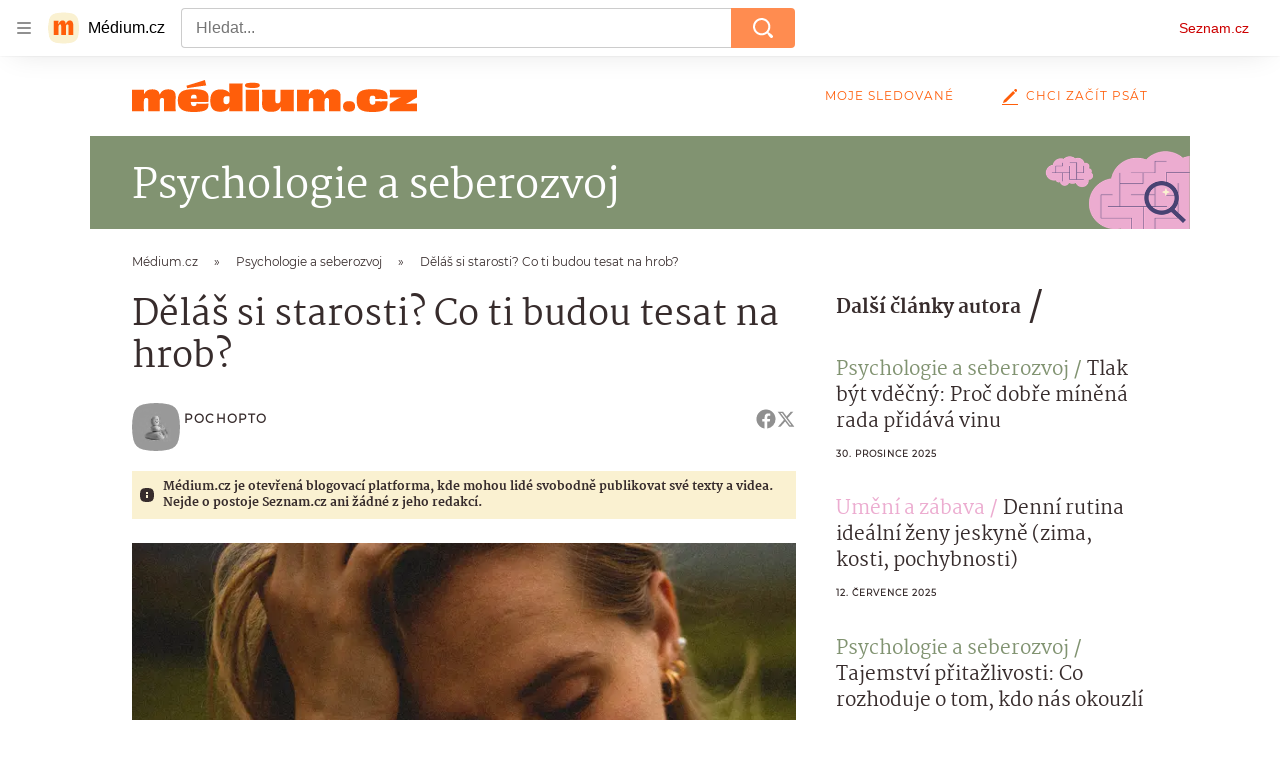

--- FILE ---
content_type: text/html; charset=utf-8
request_url: https://medium.seznam.cz/clanek/pochopto-mas-obavy-co-ti-budou-tesat-na-hrob-25528
body_size: 58950
content:
<!doctype html>
<html lang="cs"><head><meta charSet="utf-8"/><meta content="width=device-width, initial-scale=1, minimum-scale=1" name="viewport"/><meta content="#ffffff" name="theme-color"/><title>Děláš si starosti? Co ti budou tesat na hrob? - Médium.cz</title><link data-ima-meta rel="canonical" href="https://medium.seznam.cz/clanek/pochopto-mas-obavy-co-ti-budou-tesat-na-hrob-25528" /><link data-ima-meta rel="previewimage" href="https://d8-a.sdn.cz/d_8/c_imgrestricted_QM_N/4vvCS/kouc-starosti-obavy.jpeg?fl=cro,0,430,4098,2305%7Cres,1200,,1" /><meta data-ima-meta name="description" content="Obavy z budoucnosti jsou přirozené. To ale neznamená, že nás ruminace (tj. nutkavé, neustálé myšlenky) o tom, co se možná může stát, mají paralyzovat." /><meta data-ima-meta name="keywords" content="Koučování, Obavy, Psychologie, Psychika" /><meta data-ima-meta name="robots" content="index, follow" /><meta data-ima-meta name="viewport" content="width=device-width, initial-scale=1, minimum-scale=1, viewport-fit=cover" /><meta data-ima-meta name="twitter:title" content="Děláš si starosti? Co ti budou tesat na hrob? - Médium.cz" /><meta data-ima-meta name="twitter:description" content="Obavy z budoucnosti jsou přirozené. To ale neznamená, že nás ruminace (tj. nutkavé, neustálé myšlenky) o tom, co se možná může stát, mají paralyzovat." /><meta data-ima-meta name="twitter:card" content="summary_large_image" /><meta data-ima-meta name="twitter:image" content="https://d8-a.sdn.cz/d_8/c_imgrestricted_QM_N/4vvCS/kouc-starosti-obavy.jpeg?fl=cro,0,430,4098,2305%7Cres,1200,,1" /><meta data-ima-meta name="twitter:url" content="https://medium.seznam.cz/clanek/pochopto-mas-obavy-co-ti-budou-tesat-na-hrob-25528" /><meta data-ima-meta name="szn:age-restricted-content" content="" /><meta data-ima-meta name="szn:hp-expire" content="2023-10-19T10:39:57.000Z" /><meta data-ima-meta name="szn:galleries-image-link" content="https://api-web.medium.seznam.cz/v1/galleries-image-link/6528027075d45f77666b9dc8" /><meta data-ima-meta name="szn:permalink" content="medium.seznam.cz/clanek/25528" /><meta data-ima-meta name="szn:discussionDisabled" content="false" /><meta data-ima-meta name="szn:_cls" content="ArticlePublished" /><meta data-ima-meta name="szn:ccid" content="100068843" /><meta data-ima-meta name="szn:image" content="https://d8-a.sdn.cz/d_8/c_imgrestricted_QM_N/4vvCS/kouc-starosti-obavy.jpeg?fl=cro,0,430,4098,2305%7Cres,1200,,1" data-previewtype="common" /><meta data-ima-meta property="og:title" content="Děláš si starosti? Co ti budou tesat na hrob? - Médium.cz" /><meta data-ima-meta property="og:description" content="Obavy z budoucnosti jsou přirozené. To ale neznamená, že nás ruminace (tj. nutkavé, neustálé myšlenky) o tom, co se možná může stát, mají paralyzovat." /><meta data-ima-meta property="og:type" content="article" /><meta data-ima-meta property="og:image" content="https://d8-a.sdn.cz/d_8/c_imgrestricted_QM_N/4vvCS/kouc-starosti-obavy.jpeg?fl=cro,0,430,4098,2305%7Cres,1200,,1" /><meta data-ima-meta property="og:url" content="https://medium.seznam.cz/clanek/pochopto-mas-obavy-co-ti-budou-tesat-na-hrob-25528" />
<link crossorigin="anonymous" rel="manifest" href="https://d8-a.sdn.cz/d_8/c_static_gQ_I/YzOk/site.webmanifest">
<link crossorigin="anonymous" rel="icon" href="https://d8-a.sdn.cz/d_8/c_static_gQ_I/YzOk/favicon.ico" sizes="32x32">
<link crossorigin="anonymous" rel="icon" href="https://d8-a.sdn.cz/d_8/c_static_gQ_I/YzOk/favicon.svg" type="image/svg+xml">
<link crossorigin="anonymous" rel="apple-touch-icon" href="https://d8-a.sdn.cz/d_8/c_static_gQ_I/YzOk/apple-touch-icon.png">
<link rel="preload" href="https://d8-a.sdn.cz/d_8/c_static_gX_H/vXyDO/seznam-medium-ribbon.svg" as="image" type="image/svg+xml">
<link rel="preload" href="https://d8-a.sdn.cz/d_8/c_static_QL_B/q68w/favicon/seznam-medium-icon.svg" as="image" type="image/svg+xml">
<link rel="preconnect" href="https://d94-a.sdn.cz" />
<link rel="preconnect" href="https://d795-a.sdn.cz" />
<link rel="preconnect" href="https://d8-a.sdn.cz" />
<link rel="preconnect" href="https://api-web.medium.seznam.cz/" />
<meta name="seznam-wmt" content=1rAPt5QgVBHk0MoDBoeyjBACCCPNa6Jv><link href="https://d8-a.sdn.cz/d_8/c_static_gQ_I/YzOk/favicon.svg" rel="icon" type="image/svg+xml"/><link href="https://d8-a.sdn.cz/d_8/c_static_gQ_I/YzOk/site.webmanifest" rel="manifest"/><link href="https://d8-a.sdn.cz/d_8/c_static_gQ_I/YzOk/apple-touch-icon.png" rel="apple-touch-icon"/><link href="https://d8-a.sdn.cz/d_8/c_static_gQ_I/YzOk/favicon.ico" rel="icon" sizes="any"/><link crossorigin="crossorigin" href="https://share.seznam.cz/report/blogy/web" rel="preconnect"/><link crossorigin="crossorigin" href="https://api-web.medium.seznam.cz/v1" rel="preconnect"/><link as="style" href="//d8-a.sdn.cz/d_8/c_static_p7_A/kOzkBkwYBTBCGZ9Pe6FiEqVM/4c34/static/css/app.736434b0257afcb6.css" rel="preload" type="text/css" /><link href="//d8-a.sdn.cz/d_8/c_static_p7_A/kOzkBkwYBTBCGZ9Pe6FiEqVM/4c34/static/css/app.736434b0257afcb6.css" rel="stylesheet" onerror="this.onerror=null;this.href='/pro/static/css/app.736434b0257afcb6.css';" /><script id="ima-revival-settings">(function (root) {
      root.$Debug = false;
      root.$IMA = root.$IMA || {};
      $IMA.SPA = false;
      $IMA.SPAPrefetch = false;
      $IMA.$PublicPath = "//d8-a.sdn.cz/d_8/c_static_p7_A/kOzkBkwYBTBCGZ9Pe6FiEqVM/4c34/";
      $IMA.$RequestID = "mkl49tap-9l.cwxkwuqol-ca8ed7a9-2a12-454a-a695-80f3e00edb8b";
      $IMA.$Language = "cs";
      $IMA.$Env = "prod";
      $IMA.$Debug = false;
      $IMA.$Version = "12.0.2";
      $IMA.$App = {"scrambleCss":{"hashTable":[["el","hide","tpl","ogm","atm","mol","mx","focus","increasing","grey","animate","fb","twitter","ribbon","article","page"],["font-family--primary","font-family--secondary","font-family--sans","scroll-bars","royalty-header","article-layout","content","button-primary","accessibility-header","article-card__author","article-card__container","article-card__media","article-card__content","article-card__headline","headline","article-card__section-prefix","article-card__date","article-card__meta-information","article-card__title-link","article-card__title","article-card__author-placeholder","text-placeholder","link","article-card__title-placeholder","article-card","author","author_names","author_names--with-role","author_photos","background-container","background-container--white","background-container--colored","ad-badge","ellipsis--single-line","ellipsis--multi-line","ellipsis--multi-line-2","ellipsis--multi-line-3","ellipsis--multi-line-4","ellipsis--multi-line-6","button","link-mask","link-mask__link","link-mask__unmask","no-scroll","position-relative","top-bottom-border","spillover-container","branding-narrow","overflow","loaded","responsive","placeholder","fill","loader","loader-animation","loader-animation-black","loader-animation-white","layout-responsive","layout-fill","image","loader-center","crossdomain-service","crossdomain-service__icon","text-decorator__style--bold","text-decorator__style--italic","text-decorator__style--subscript","text-decorator__style--superscript","text-decorator__style--underline","avatar__icon","icon-mask__border","avatar","icon_author-placeholder","icon_author-placeholder--light","facebook-share","facebook-share__icon","icon","info-link","label","link-icon","lock--unlocked","lock--locked","lock--unavailable","login-restricted","login-restricted__dialog","login-restricted__dialog__button","login-restricted__dialog__icon","login-restricted__dialog__text","video-media-item","video-media-item__player-container","pixel","toggle","visible","toggle--disabled","toggle__switch","toggle__input","tts-info","tts-info__icon","tts-info__login-link","tts-play-btn","tts-play-btn__play-btn","tts-play-btn__pause-btn","tts-play-btn__advert","tts-play-btn__duration","twitter-share","twitter-share__icon","video-expired-poster","video-expired-poster__expire-message-container","video-expired-poster__expire-message-icon","video-expired-poster__expire-message-text","video-loading-poster","video-loading-poster--regression","merkur-error","merkur-error__text","merkur-error__button","merkur-error__debug","merkur-placeholder","merkur-placeholder__loader","specificity","iframe-player","iframe-player__iframe","button--size-lg","button__loader","button--size-md","button--size-sm","button--style-primary","button--style-secondary","button--style-transparent","button--processing","button__content","dial-code-drop-down","dial-code-drop-down__phone-line","dial-code-drop-down__phone-line__icon-country","dial-code-drop-down__phone-line__icon-state","dial-code-drop-down__phone-line__text","drop-down-menu__btn--expanded","drop-down-menu","drop-down-menu__btn","drop-down-menu--hidden","drop-down-menu__item","input","input__label","input__input","input__validation-text","input--disabled","input--invalid","input--valid","phone-input","avatar-with-lock__lock","avatar-with-lock","lock","content-access-button__disabled","content-access-button__link","dialog-wrapper","discussion-link","discussion-link__icon","info-bubble","info-bubble__inside","info-bubble__icon","info-bubble__text","info-paragraph","info-paragraph__icon","screen-reader","image-placeholder--rounded-corners","image-placeholder--circular","text-placeholder--big","text-placeholder--medium","text-placeholder--small","text-placeholder--w-100-p","text-placeholder--w-80-p","text-placeholder--w-60-p","text-placeholder--w-40-p","text-placeholder--w-15-p","seznam-like-button","seznam-discussion-link","seznam-discussion-link__icon","seznam-discussion-link__count","seznam-subscribe-button","headline-h1","headline-h2","headline-h3","headline-h4","headline-h5","expand-button","expand-button-disabled","infobox","infobox__title","link-icon__icon","media-item-image","media-item-image-caption","media-item-image-caption-box","media-item-image-caption-text","media-item-image-overlay-text","media-item-image-overlay-text-highlight","text__generic--mobile","text__generic--desktop","paragraph","paragraph-align-right","image-placeholder--color-dark","image-placeholder--color-light","image-placeholder--color-medium","text-placeholder--color-dark","text-placeholder--color-light","text-placeholder--color-medium","shared-timeline","seznam-like-button__question-mark","seznam-like-button__question-mark--clicked","headline--h1","headline--h2","headline--h3","headline--h4","component-title","component-title--has-line-after","headline-h2--has-line-after","component-title--has-line-before","headline-h2--has-line-before","advert-content","advert-container","advert","gambling-warning","gambling-warning__icon","gambling-warning__text","native-advert-wrapper","rich-content--for-article","banner__link","banner__commercial-title","banner__tag","banner__tag-title","banner__caption-text","banner__caption-author","embed","embed__accessibility","embed__accessibility--bottom","embed--fixed-height","iframe","figure__caption--hidden","figure__caption-author","figure__paid-content","media-item-image-events","figure","xpc-product","xpc-product__inactive-product","xpc-product_active-product-info__prompt-text","xpc-product_active-product-info__teaser","xpc-product_active-product-info__login-link","xpc-product_active-product-info__title","content-access-button","gallery__preview-main-image","gallery__preview-bar","gallery__preview-image","gallery__preview-image-last","gallery__preview-background","gallery__preview-foreground","gallery__preview-rest-container","gallery__preview-rest","gallery__preview-rest-icon","gallery__image-link","gallery__image-container","gallery__images-container","gallery__advert-container","gallery__expanded-container","figure__media","link-box","link-box__link","link-box__icon","link-box__text","list","li","list-ol","login-restriction-wrapper","login-restriction-wrapper__cover","login-restriction-wrapper__dialog","login-restriction-wrapper__text","login-restriction-wrapper__button","podcast-embed","podcast-embed_placeholder","podcast-embed_placeholder__header","podcast-embed_placeholder__image","podcast-embed_placeholder__play-button","poll__answer","poll__answer-text","poll__answer-result","poll__answer-percent","poll__login","poll__login-link","poll__login-icon","poll__progress-bar","poll__progress-bar-container","poll__progress-bar-block","poll__progress-bar-hundred","poll__progress-bar-thirty","poll__progress-bar-ten","poll__progress-bar-five","poll__progress-bar-one","poll__progress-bar-point-three","poll__progress-bar-point-one","poll--disabled","quiz__question","quiz__question__title","quiz__submit-wrapper","quiz__submit-button","quiz__evaluation","quiz__evaluation__title","quiz__evaluation__description","quiz__evaluation__image","quiz__evaluation__share-buttons","quiz","quiz__form--evaluated","quiz-answer__title","quiz__question__title-image","quiz-answer","quiz-answer__label","quiz-answer__radiowrapper","icon__article-molecules-radio-button","icon__article-molecules-radio-button__dot","icon__article-molecules-radio-button__border","quiz-answer__textwrapper","quiz-answer__description","quiz-answer__text-image","quiz-answer__answer-icon","icon__article-molecules-check","quiz-answer--answered","quiz-answer--correct","quiz-answer--incorrect","show-all-button","show-all-button__button","static-content__iframe-container","table","table__table","table__cell--bold","table__cell--underline","table__cell--italic","table__cell--text-left","table__cell--text-center","table__cell--text-right","video-gallery__button","video-gallery__count","video-gallery__media-image-container","video-gallery__media-image-container--selected","video-gallery__media-label","video-gallery__media-title","video-gallery__media-source","video-gallery__scroll","video-gallery__thumb","video-gallery__thumb--selected","video-gallery__media-image","video-gallery__thumbs","video-gallery__thumbs-container","video-gallery__time","video-gallery__title","video-gallery__arrow","video-gallery__scroll--next","author_content","author_content__info-wrapper","author_content--indented","author_photos__photo","author_subscribe-btn-modal","author_subscribe-btn-modal__btn","author_subscribe-btn-modal__icon","author_subscribe-btn-modal__modal","author-badge","author-badge__name","author-badge__photo","author-badge__role","seznam-recommends-item","seznam-recommends-item__link","seznam-recommends-item__text-box","seznam-recommends-item__title","seznam-recommends-item__image","seznam-recommends-item__image-sizer","seznam-recommends-item__service-name","seznam-recommends-item__additional-type","seznam-recommends-item__label--is-advert","seznam-recommends-item__label--is-service","seznam-recommends-item__label-link","donate","donate__button","donate__button-icon","donate__question-mark","donate-promo","donate-promo__icon","donate-promo__content","donate-promo__text","dropdown-list","dropdown-list_option-item","dropdown-list_option-item__link","dropdown-list_options-wrapper","collapsible","collapsible__summary","collapsible__icon","","epub-dialog","epub-dialog__content","epub-dialog__headline","epub-dialog__icon","epub-dialog__close","epub-dialog__button","kindle-email-form","kindle-email-form__input","kindle-email-form__input--invalid","kindle-email-form__invalid","kindle-email-form__button","carousel__panel","carousel__container","carousel__container--moving","carousel__controls","carousel__controls--hidden","carousel__controls-prev","carousel__controls-next","carousel__item","carousel__item-wrapper","carousel__item-title","carousel__dot-navigation","carousel__dot-navigation-item","carousel__dot-navigation-item--active","carousel__slide-counter","carousel","lightbox","lightbox__list","lightbox__list-image","lightbox__caption","lightbox__caption--hidden","lightbox__caption-text","lightbox__caption-author","lightbox__controls","lightbox__controls-text","lightbox__controls-button","lightbox__controls-button--hidden","lightbox__controls-button--previous","lightbox__controls-button--next","lightbox__item-image","registration-author-name","registration-author-name__field-note","registration-buttons","registration-buttons__button","registration-notice","registration-notice__icon","registration-notice__column-icon","registration-notice--green","registration-terms-agreement","registration-terms-agreement__input-block","registration-warning","registration-warningicon","registration-warningcolumn-icon","registration-warningcolumn-error","lock-label","login-wall-dialog-content","login-wall-dialog-content__icon","login-wall-dialog-content__title","login-wall-dialog-content__register","login-wall-dialog-content__register-link","paid-dialog-content","paid-dialog-content__icon","restricted-content-dialog","restricted-content-dialog--align-to-top","restricted-content-dialog--align-to-bottom","restricted-content-dialog--fix-to-window","restricted-content-dialog--static","restricted-content","xpc-product_active-product-info__author","xpc-product_active-product-info__description","xpc-product_active-product-info__unlocked","xpc-product_active-product-info__unlocked-icon","xpc-product_active-product-info__unlocked-text","xpc-product__loader-teaser","seo-footer","seo-footer__group","seo-footer__item","seo-footer__link","seo-footer__list","seo-footer__logo","seo-footer__separator","seo-footer__title","seo-footer__group--additional","epub-button","epub-button__icon","epub-button__button","epub-button__dropdown","dropdown-list__option","dropdown-list__option-link","dropdown-list--open","epub-button__shade","social-share-buttons","social-share-buttons__share-button","icon__atoms-facebook","icon__atoms-twitter","social-share-popover","social-share-popover__icon","social-share-popover__button","social-share-popover__dropdown","shared-timeline__title","shared-timeline__articles-wrapper","shared-timeline-item__link","shared-timeline-item__media","shared-timeline-item__title","shared-timeline-item__bottom-gradient","subscription-placeholder","subscription-placeholder__headline","subscription-placeholder__headline--no-image","subscription-placeholder__picture","subscription-placeholder__login","assign-email","assign-email__button","assign-email__diff-acc-prompt","edit-link","restriction-wrapper","restriction-wrapper__embed-cover","facebook-post","tiktok-post__wrapper","lock-label__text","lock-label--locked","lock-label--unlocked","lock-label--unavailable","advert__ad-info-paragraph","advert__ad-info-link","article-content","rich-content","figure__caption","poll","poll__question","poll__votes-count","quote","quote__author","quote__date","quote__footer","quote__quote","table__cell","table__cell--predefined-style-0","table__cell--predefined-style-1","icon-mask","icon-mask__outline","icon_author-placeholder--dark","author--multiple-authors","author__subscribe-button","author_names__name","author_names__role","authors-directory_author-breadcrumbs","authors-directory_author-breadcrumbs__title","authors-directory_author-breadcrumbs__title--active","authors-directory_author-breadcrumbs__letter","authors-directory_author-breadcrumbs__letter--link","footer-items_list-item","footer-items_list-item__link","facebook-share-button__icon-circle","twitter-share-button__icon-logo","facebook-share-button__icon-logo","box-shadow","post","facebook-post-placeholder","facebook-post-loading","twitter-tweet","tweet","article-card__grid","article-card__lock-label","article-card__meta-information--placeholder-mode","document-links","document-links__title","document-link","documents-list","documents-list__document","documents-list__icon","documents-list__document-title","empty-space","empty-space-1","empty-space-2","empty-space-4","empty-space-8","empty-space-16","empty-space-32","poll-wrapper","logo","content-advert","content-advert__card","timeline-advert","timeline-advert__info","timeline-advert__info-icon","timeline-advert__info-text","timeline-advert__media","advert-layout","advert-sticky","advert-skyscraper","advert-sponsor","advert-really-sticky","advert-not-available","advert-align-to-top","advert-align-to-bottom","advert-fix-to-window","royalty-sidebar","advert-adaptable","advert-repeating","branding-static-advert","branding-static-advert-sklik","advert-leaderboard","advert-branding","branding-sizer--auto","date-of-publication","date-of-publication__item","document-summary","document-summary__ai-model","document-summary__first-line","document-summary__info","document-summary__info-icon","document-summary__title","text-to-speech","text-to-speech--active","text-to-speech__width-container","text-to-speech__close-button","breadcrumb-navigation","breadcrumb-navigation__link","article-author","article-author__authors-labels","article-author__info-paragraph","article-author__","article-author__button-slot-before","article-author__button-slot-after","article-author__social-wrapper","article-author__tts-wrapper","article-author-header","article-author-header--two-rows","article-author-header--large-author","article-author-header__top","article-author-header__top--column","article-author-header__top--row","article-author-header__top--multiple-authors","article-author-header__authors-labels","article-author-header__labels","article-author-header__button-slot-before","article-author-header__button-slot-after","article-author-header__social-wrapper","article-author-header__tts-wrapper","article-author-header__avatar","article-author-header__name","article-author-header__role","article-author-header__large-authors-labels","author-box","author-box__photo","author-box__actions","author-box__name","author-box__social-links","author-box__social-link","author-box__paragraph","author-box__role","author-box__bio","author-box__right-top-container","author-box__right-container","author-box__photo-with-border","authors-directory_author-breadcrumbs__letter--active","authors-directory","authors-directory__list","seznam-recommends__content","native-advert","seznam-recommends__item","headline--left","headline--center","headline--right","debug","registration","registration__screen","registration__screen--login-prompt","registration__screen--assign-email","registration__screen--invite-confirm","registration__screen--invite-info","registration__info-text","registration__info-text--error","registration__notice-block","registration__form-block","registration__prompt-text","registration__pin-field","registration__resend-pin","registration__single-button","author-xpc-products__section-title","seo-footer__seznam-logo","share-bar","share-bar__bubble","share-bar__bubble--without-like-button","share-bar__like","share-bar__discussion","share-bar__left","share-bar__right","share-bar__share","share-bar__share-buttons","share-bar__text","share-bar__text--hidden-on-mobile","subscribe","subscribe__button","subscribe-info","szn-discussion","related-tags__title","related-tags__item","related-tags__tag","leaderboard-timeline","shared-timeline__article","shared-timeline__item-placeholder","skyscraper-timeline","age-restriction-dialog","age-restriction-dialog__wrapper","age-restriction-dialog__arrow","age-restriction-dialog__body","age-restriction-dialog__body--storybook","age-restriction-dialog__content","age-restriction-dialog__logo","age-restriction-dialog__title","age-restriction-dialog_login-link","age-restriction-dialog_login-link__info","age-restriction-dialog_login-link__info-link","branding-layout","branding-loader","branding-sizer","branding-advert-code-iframe","branding-advert-creative","branding-advert-creative-background","branding-advert-iframe","branding-advert-iframe-2000","branding-page-content","branding-is-branding-shown","branding__paw-container","advert-static","advert-article-sklik-outstream","advert-blogy-mobilni-txt","article-content-link","article-perex","date-of-publication__date","main-media","main-media__container","article-author__actions","article-author--with-tts","article-author--with-ttssocial-wrapper","article-author--with-ttstts-wrapper","authors-directory__list-item","seznam-recommends","info-box","author-xpc-products","paid-content-label","service__icon-label","related-tags","branding-advert","old-branding-advert","royalty-layout","branding-advert-narrow","king-mainHeader","king-top-content","king-middle-content","king-bottom-content","king-mainFooter","king-container","king-sidebar","author-wrapper","article-header","author-box--wrapper","author-box__name-container","author-box__edit-button","author-box__donate-button-container","icon__author-outline","article-section-header","article-section-header__separator","article-section-header__name","article-section-header__image","article-backlink","article-backlink__link","article-backlink__icon","author-cover","author-cover__inner","author-cover__img","button-link","button-link__link","instagram-post","header","header__menu-item","header__write-icon","footer","footer__container","footer__copyright-protected","promo-banner","promo-banner__actions","promo-banner__button","promo-banner__secondary-link","promo-banner__column-1","promo-banner__column-2","promo-banner__graphic","promo-banner__text","promo-banner__title","reaction-source","reaction-source__container","reaction-source__header","related-documents","section-header","section-header--with-text","section-header__image","section-header__link","section-header__name","section-header__content","section-header__text","section-header--with-subscribe-button","reaction-timeline","reaction-timeline_item","reaction-timeline_cta","reaction-timeline_cta--empty","reaction-timeline_cta__button","reaction-timeline_cta__text","reaction-timeline__title","reaction-timeline__reactions","timeline_expand","timeline_expand--disabled","timeline_expand--prev","separator","separator__separator","six-articles","six-articles__documents","six-articles_more-button","sorted-articles","sorted-articles__container","sorted-articles__documents","sorted-articles__item","sorted-articles__item-number","sorted-articles__item-text","document-timeline","document-timeline--empty-subscription","document-timeline__item","top-story","top-story__author-block","top-story__authors","top-story__lock-label","top-story__content","top-story__article","top-story__caption","top-story__article-date","top-story__article-perex","top-story--placeholder-mode","top-story__article-headline","error","error-content","error-title","error-text-content","error-footer","error-seznam","king-content","king-sidebar-container","king-middle-container","royalty-main","royalty-vendor-bottom","royalty-wideHeader","royalty-footer","royalty-branding","royalty-branding-bottom","article-timeline","header-topbar","advert-rectangle","king","headline-left","static-content","container","sklik"]]},"externalApiUrl":"https://api-web.medium.seznam.cz/v1","features":{"allowedABTests":true,"noIndex":false,"discussionLide":true,"isWebPSupported":true,"isAvifSupported":false},"sznApiConfigs":{"currentEnv":[{"name":"zpravy","externalUrl":"https://api-web.seznamzpravy.cz/v1","apiExternalUrl":"https://api-external.seznamzpravy.cz/v1"},{"name":"novinky","externalUrl":"https://api-web.novinky.cz/v1","apiExternalUrl":"https://api-external.novinky.cz/v1"},{"name":"pocasi","externalUrl":"https://api-web.pocasi.seznam.cz/v1"},{"name":"weatherApi","externalUrl":"https://wapi.pocasi.seznam.cz/v2"},{"name":"xfeed","externalUrl":"https://api-web.clanky.seznam.cz/v1","apiExternalUrl":"https://api-external.clanky.seznam.cz/v1"},{"name":"super","externalUrl":"https://api-web.super.cz/v1","apiExternalUrl":"https://api-external.super.cz/v1"},{"name":"prozeny","externalUrl":"https://api-web.prozeny.cz/v1","apiExternalUrl":"https://api-external.prozeny.cz/v1"},{"name":"garaz","externalUrl":"https://api-web.garaz.cz/v1","apiExternalUrl":"https://api-external.garaz.cz/v1"},{"name":"sport","externalUrl":"https://api-web.sport.cz/v1","apiExternalUrl":"https://api-external.sport.cz/v1"},{"name":"blogy","externalUrl":"https://api-web.medium.seznam.cz/v1","apiExternalUrl":"https://api-external.medium.seznam.cz/v1"},{"name":"campus","externalUrl":"https://api-web.campus.seznamzpravy.cz/v1"},{"name":"seoApi","externalUrl":"https://share.seznam.cz/seoapi/public"},{"name":"xpc","externalUrl":"https://share.seznam.cz/xpc/v1/api/public"}],"prod":[{"name":"zpravy","externalUrl":"https://api-web.seznamzpravy.cz/v1","apiExternalUrl":"https://api-external.seznamzpravy.cz/v1"},{"name":"novinky","externalUrl":"https://api-web.novinky.cz/v1","apiExternalUrl":"https://api-external.novinky.cz/v1"},{"name":"pocasi","externalUrl":"https://api-web.pocasi.seznam.cz/v1"},{"name":"weatherApi","externalUrl":"https://wapi.pocasi.seznam.cz/v2"},{"name":"xfeed","externalUrl":"https://api-web.clanky.seznam.cz/v1","apiExternalUrl":"https://api-external.clanky.seznam.cz/v1"},{"name":"super","externalUrl":"https://api-web.super.cz/v1","apiExternalUrl":"https://api-external.super.cz/v1"},{"name":"prozeny","externalUrl":"https://api-web.prozeny.cz/v1","apiExternalUrl":"https://api-external.prozeny.cz/v1"},{"name":"garaz","externalUrl":"https://api-web.garaz.cz/v1","apiExternalUrl":"https://api-external.garaz.cz/v1"},{"name":"sport","externalUrl":"https://api-web.sport.cz/v1","apiExternalUrl":"https://api-external.sport.cz/v1"},{"name":"blogy","externalUrl":"https://api-web.medium.seznam.cz/v1","apiExternalUrl":"https://api-external.medium.seznam.cz/v1"},{"name":"campus","externalUrl":"https://api-web.campus.seznamzpravy.cz/v1"},{"name":"seoApi","externalUrl":"https://share.seznam.cz/seoapi/public"},{"name":"xpc","externalUrl":"https://share.seznam.cz/xpc/v1/api/public"}]},"userFlags":{"sbr":false}};
      $IMA.$Protocol = "https:";
      $IMA.$Host = "medium.seznam.cz";
      $IMA.$Root = "";
      $IMA.$LanguagePartPath = "";
    })(typeof window !== 'undefined' && window !== null ? window : global);
    </script>
    <script>
      window.$IMA = window.$IMA || {};
      window.$IMA.Runner = {
        onError: function (error) {
          if (window.$Debug) {
            if (window.__IMA_HMR && window.__IMA_HMR.emitter) {
              window.__IMA_HMR.emitter.emit('error', { error: error });
            } else {
              console.error(error);
            }
          }

          fetch('https://share.seznam.cz/report/blogy/web', {
            method: 'POST',
            headers: {
              'Content-Type': 'application/json'
            },
            body: JSON.stringify({
              $type: 'error:runner',
              referrer: document.referrer,
              url: location.href,
              params: {},
              name: error.name,
              message: error.message,
              stack: error.stack
            })
          });
        },
        onUnsupported: function () {
          fetch('https://share.seznam.cz/report/blogy/web', {
            method: 'POST',
            headers: {
              'Content-Type': 'application/json'
            },
            body: JSON.stringify({
              $type: 'client:legacy',
              unsupported: true
            })
          });
        },
      };

      if (!window.fetch) {
        window.$IMA.Runner.scripts = ['https://d50-a.sdn.cz/d_50/c_static_gZ_D/fRbG8/js/fetch-polyfill.js'];
      }
    </script>
    <script id="ima-runner">var e;(e="u">typeof window&&null!==window?window:global).$IMA=e.$IMA||{},e.$IMA.Runner=function(e){for(var r=Object(e),n=1;n<arguments.length;n++){var t=arguments[n];if(null!=t)for(var i in t)Object.prototype.hasOwnProperty.call(t,i)&&(r[i]=t[i])}return r}({isEsVersion:!1,scriptResources:JSON.parse("{\"scripts\":[[\"//d8-a.sdn.cz/d_8/c_static_p7_A/kOzkBkwYBTBCGZ9Pe6FiEqVM/4c34/static/js/app.bundle.f2b5d77c33ab228a.js\",{\"async\":\"\",\"crossorigin\":\"anonymous\",\"fallback\":\"/pro/static/js/app.bundle.f2b5d77c33ab228a.js\"}],[\"//d8-a.sdn.cz/d_8/c_static_p7_A/kOzkBkwYBTBCGZ9Pe6FiEqVM/4c34/static/js/locale/cs.80370bb8dcd7e8bc.js\",{\"async\":\"\",\"crossorigin\":\"anonymous\",\"fallback\":\"/pro/static/js/locale/cs.80370bb8dcd7e8bc.js\"}]],\"esScripts\":[[\"//d8-a.sdn.cz/d_8/c_static_p7_A/kOzkBkwYBTBCGZ9Pe6FiEqVM/4c34/static/js.es/app.bundle.50bad65d6c9e6963.js\",{\"async\":\"\",\"crossorigin\":\"anonymous\",\"fallback\":\"/pro/static/js.es/app.bundle.50bad65d6c9e6963.js\"}],[\"//d8-a.sdn.cz/d_8/c_static_p7_A/kOzkBkwYBTBCGZ9Pe6FiEqVM/4c34/static/js.es/locale/cs.33b5fed461c22731.js\",{\"async\":\"\",\"crossorigin\":\"anonymous\",\"fallback\":\"/pro/static/js.es/locale/cs.33b5fed461c22731.js\"}]]}"),scripts:[],loadedScripts:[],testScripts:{scripts:['return typeof AbortController !== "undefined"',"return (() => { const o = { t: 1 }; return { ...o }; })() && (async () => ({}))() && !!Object.values"],esScripts:['return typeof Promise.withResolvers === "function"','return typeof Object.groupBy === "function"']},initScripts:function(){var r=e.$IMA.Runner,n=e.document.head;function t(e){try{return!!Function(e)()}catch(e){return!1}}if(r.scriptResources.esScripts&&r.testScripts.esScripts.every(t))r.isEsVersion=!0,Array.prototype.push.apply(r.scripts,r.scriptResources.esScripts);else{if(!(r.scriptResources.scripts&&r.testScripts.scripts.every(t)))return r.onUnsupported();Array.prototype.push.apply(r.scripts,r.scriptResources.scripts)}Array.isArray(r.scripts)&&r.scripts.forEach(function t(i){var o=e.document.createElement("script");if("string"==typeof i)o.src=i;else{var a=i[0],u=i[1];o.src=a,Object.keys(u).forEach(function(e){"fallback"===e&&u.fallback?o.onerror=function(){var e={};Object.keys(u).forEach(function(r){"fallback"!==r&&(e[r]=u[r])}),t([u.fallback,e])}:o.setAttribute(e,u[e])})}o.onload=function(){r.onLoad(i)},n.appendChild(o)})},run:function(){var r=e.$IMA.Runner;try{r.isEsVersion?Function(`/******/ (() => { // webpackBootstrap
/******/ 	"use strict";
/******/ 	var __webpack_modules__ = ({});
/************************************************************************/
/******/ 	// The module cache
/******/ 	var __webpack_module_cache__ = {};
/******/ 	
/******/ 	// The require function
/******/ 	function __webpack_require__(moduleId) {
/******/ 		// Check if module is in cache
/******/ 		var cachedModule = __webpack_module_cache__[moduleId];
/******/ 		if (cachedModule !== undefined) {
/******/ 			return cachedModule.exports;
/******/ 		}
/******/ 		// Create a new module (and put it into the cache)
/******/ 		var module = __webpack_module_cache__[moduleId] = {
/******/ 			id: moduleId,
/******/ 			loaded: false,
/******/ 			exports: {}
/******/ 		};
/******/ 	
/******/ 		// Execute the module function
/******/ 		__webpack_modules__[moduleId].call(module.exports, module, module.exports, __webpack_require__);
/******/ 	
/******/ 		// Flag the module as loaded
/******/ 		module.loaded = true;
/******/ 	
/******/ 		// Return the exports of the module
/******/ 		return module.exports;
/******/ 	}
/******/ 	
/******/ 	// expose the modules object (__webpack_modules__)
/******/ 	__webpack_require__.m = __webpack_modules__;
/******/ 	
/************************************************************************/
/******/ 	/* webpack/runtime/chunk loaded */
/******/ 	(() => {
/******/ 		var deferred = [];
/******/ 		__webpack_require__.O = (result, chunkIds, fn, priority) => {
/******/ 			if(chunkIds) {
/******/ 				priority = priority || 0;
/******/ 				for(var i = deferred.length; i > 0 && deferred[i - 1][2] > priority; i--) deferred[i] = deferred[i - 1];
/******/ 				deferred[i] = [chunkIds, fn, priority];
/******/ 				return;
/******/ 			}
/******/ 			var notFulfilled = Infinity;
/******/ 			for (var i = 0; i < deferred.length; i++) {
/******/ 				var [chunkIds, fn, priority] = deferred[i];
/******/ 				var fulfilled = true;
/******/ 				for (var j = 0; j < chunkIds.length; j++) {
/******/ 					if ((priority & 1 === 0 || notFulfilled >= priority) && Object.keys(__webpack_require__.O).every((key) => (__webpack_require__.O[key](chunkIds[j])))) {
/******/ 						chunkIds.splice(j--, 1);
/******/ 					} else {
/******/ 						fulfilled = false;
/******/ 						if(priority < notFulfilled) notFulfilled = priority;
/******/ 					}
/******/ 				}
/******/ 				if(fulfilled) {
/******/ 					deferred.splice(i--, 1)
/******/ 					var r = fn();
/******/ 					if (r !== undefined) result = r;
/******/ 				}
/******/ 			}
/******/ 			return result;
/******/ 		};
/******/ 	})();
/******/ 	
/******/ 	/* webpack/runtime/compat get default export */
/******/ 	(() => {
/******/ 		// getDefaultExport function for compatibility with non-harmony modules
/******/ 		__webpack_require__.n = (module) => {
/******/ 			var getter = module && module.__esModule ?
/******/ 				() => (module['default']) :
/******/ 				() => (module);
/******/ 			__webpack_require__.d(getter, { a: getter });
/******/ 			return getter;
/******/ 		};
/******/ 	})();
/******/ 	
/******/ 	/* webpack/runtime/define property getters */
/******/ 	(() => {
/******/ 		// define getter functions for harmony exports
/******/ 		__webpack_require__.d = (exports, definition) => {
/******/ 			for(var key in definition) {
/******/ 				if(__webpack_require__.o(definition, key) && !__webpack_require__.o(exports, key)) {
/******/ 					Object.defineProperty(exports, key, { enumerable: true, get: definition[key] });
/******/ 				}
/******/ 			}
/******/ 		};
/******/ 	})();
/******/ 	
/******/ 	/* webpack/runtime/ensure chunk */
/******/ 	(() => {
/******/ 		__webpack_require__.f = {};
/******/ 		// This file contains only the entry chunk.
/******/ 		// The chunk loading function for additional chunks
/******/ 		__webpack_require__.e = (chunkId) => {
/******/ 			return Promise.all(Object.keys(__webpack_require__.f).reduce((promises, key) => {
/******/ 				__webpack_require__.f[key](chunkId, promises);
/******/ 				return promises;
/******/ 			}, []));
/******/ 		};
/******/ 	})();
/******/ 	
/******/ 	/* webpack/runtime/get javascript chunk filename */
/******/ 	(() => {
/******/ 		// This function allow to reference async chunks
/******/ 		__webpack_require__.u = (chunkId) => {
/******/ 			// return url for filenames not based on template
/******/ 			if (chunkId === "vendors") return "static/js.es/chunk." + chunkId + ".3f7be73802f7c766.js";
/******/ 			// return url for filenames based on template
/******/ 			return undefined;
/******/ 		};
/******/ 	})();
/******/ 	
/******/ 	/* webpack/runtime/get mini-css chunk filename */
/******/ 	(() => {
/******/ 		// This function allow to reference async chunks
/******/ 		__webpack_require__.miniCssF = (chunkId) => {
/******/ 			// return url for filenames based on template
/******/ 			return undefined;
/******/ 		};
/******/ 	})();
/******/ 	
/******/ 	/* webpack/runtime/global */
/******/ 	(() => {
/******/ 		__webpack_require__.g = (function() {
/******/ 			if (typeof globalThis === 'object') return globalThis;
/******/ 			try {
/******/ 				return this || new Function('return this')();
/******/ 			} catch (e) {
/******/ 				if (typeof window === 'object') return window;
/******/ 			}
/******/ 		})();
/******/ 	})();
/******/ 	
/******/ 	/* webpack/runtime/hasOwnProperty shorthand */
/******/ 	(() => {
/******/ 		__webpack_require__.o = (obj, prop) => (Object.prototype.hasOwnProperty.call(obj, prop))
/******/ 	})();
/******/ 	
/******/ 	/* webpack/runtime/load script */
/******/ 	(() => {
/******/ 		var inProgress = {};
/******/ 		var dataWebpackPrefix = "blogy-web:";
/******/ 		// loadScript function to load a script via script tag
/******/ 		__webpack_require__.l = (url, done, key, chunkId) => {
/******/ 			if(inProgress[url]) { inProgress[url].push(done); return; }
/******/ 			var script, needAttach;
/******/ 			if(key !== undefined) {
/******/ 				var scripts = document.getElementsByTagName("script");
/******/ 				for(var i = 0; i < scripts.length; i++) {
/******/ 					var s = scripts[i];
/******/ 					if(s.getAttribute("src") == url || s.getAttribute("data-webpack") == dataWebpackPrefix + key) { script = s; break; }
/******/ 				}
/******/ 			}
/******/ 			if(!script) {
/******/ 				needAttach = true;
/******/ 				script = document.createElement('script');
/******/ 		
/******/ 				script.charset = 'utf-8';
/******/ 				if (__webpack_require__.nc) {
/******/ 					script.setAttribute("nonce", __webpack_require__.nc);
/******/ 				}
/******/ 				script.setAttribute("data-webpack", dataWebpackPrefix + key);
/******/ 		
/******/ 				script.src = url;
/******/ 			}
/******/ 			inProgress[url] = [done];
/******/ 			var onScriptComplete = (prev, event) => {
/******/ 				// avoid mem leaks in IE.
/******/ 				script.onerror = script.onload = null;
/******/ 				clearTimeout(timeout);
/******/ 				var doneFns = inProgress[url];
/******/ 				delete inProgress[url];
/******/ 				script.parentNode && script.parentNode.removeChild(script);
/******/ 				doneFns && doneFns.forEach((fn) => (fn(event)));
/******/ 				if(prev) return prev(event);
/******/ 			}
/******/ 			var timeout = setTimeout(onScriptComplete.bind(null, undefined, { type: 'timeout', target: script }), 120000);
/******/ 			script.onerror = onScriptComplete.bind(null, script.onerror);
/******/ 			script.onload = onScriptComplete.bind(null, script.onload);
/******/ 			needAttach && document.head.appendChild(script);
/******/ 		};
/******/ 	})();
/******/ 	
/******/ 	/* webpack/runtime/make namespace object */
/******/ 	(() => {
/******/ 		// define __esModule on exports
/******/ 		__webpack_require__.r = (exports) => {
/******/ 			if(typeof Symbol !== 'undefined' && Symbol.toStringTag) {
/******/ 				Object.defineProperty(exports, Symbol.toStringTag, { value: 'Module' });
/******/ 			}
/******/ 			Object.defineProperty(exports, '__esModule', { value: true });
/******/ 		};
/******/ 	})();
/******/ 	
/******/ 	/* webpack/runtime/node module decorator */
/******/ 	(() => {
/******/ 		__webpack_require__.nmd = (module) => {
/******/ 			module.paths = [];
/******/ 			if (!module.children) module.children = [];
/******/ 			return module;
/******/ 		};
/******/ 	})();
/******/ 	
/******/ 	/* webpack/runtime/publicPath */
/******/ 	(() => {
/******/ 		__webpack_require__.p = "/pro/";
/******/ 	})();
/******/ 	
/******/ 	/* webpack/runtime/jsonp chunk loading */
/******/ 	(() => {
/******/ 		// no baseURI
/******/ 		
/******/ 		// object to store loaded and loading chunks
/******/ 		// undefined = chunk not loaded, null = chunk preloaded/prefetched
/******/ 		// [resolve, reject, Promise] = chunk loading, 0 = chunk loaded
/******/ 		var installedChunks = {
/******/ 			"runtime": 0
/******/ 		};
/******/ 		
/******/ 		__webpack_require__.f.j = (chunkId, promises) => {
/******/ 				// JSONP chunk loading for javascript
/******/ 				var installedChunkData = __webpack_require__.o(installedChunks, chunkId) ? installedChunks[chunkId] : undefined;
/******/ 				if(installedChunkData !== 0) { // 0 means "already installed".
/******/ 		
/******/ 					// a Promise means "currently loading".
/******/ 					if(installedChunkData) {
/******/ 						promises.push(installedChunkData[2]);
/******/ 					} else {
/******/ 						if("runtime" != chunkId) {
/******/ 							// setup Promise in chunk cache
/******/ 							var promise = new Promise((resolve, reject) => (installedChunkData = installedChunks[chunkId] = [resolve, reject]));
/******/ 							promises.push(installedChunkData[2] = promise);
/******/ 		
/******/ 							// start chunk loading
/******/ 							var url = __webpack_require__.p + __webpack_require__.u(chunkId);
/******/ 							// create error before stack unwound to get useful stacktrace later
/******/ 							var error = new Error();
/******/ 							var loadingEnded = (event) => {
/******/ 								if(__webpack_require__.o(installedChunks, chunkId)) {
/******/ 									installedChunkData = installedChunks[chunkId];
/******/ 									if(installedChunkData !== 0) installedChunks[chunkId] = undefined;
/******/ 									if(installedChunkData) {
/******/ 										var errorType = event && (event.type === 'load' ? 'missing' : event.type);
/******/ 										var realSrc = event && event.target && event.target.src;
/******/ 										error.message = 'Loading chunk ' + chunkId + ' failed.\\n(' + errorType + ': ' + realSrc + ')';
/******/ 										error.name = 'ChunkLoadError';
/******/ 										error.type = errorType;
/******/ 										error.request = realSrc;
/******/ 										installedChunkData[1](error);
/******/ 									}
/******/ 								}
/******/ 							};
/******/ 							__webpack_require__.l(url, loadingEnded, "chunk-" + chunkId, chunkId);
/******/ 						} else installedChunks[chunkId] = 0;
/******/ 					}
/******/ 				}
/******/ 		};
/******/ 		
/******/ 		// no prefetching
/******/ 		
/******/ 		// no preloaded
/******/ 		
/******/ 		// no HMR
/******/ 		
/******/ 		// no HMR manifest
/******/ 		
/******/ 		__webpack_require__.O.j = (chunkId) => (installedChunks[chunkId] === 0);
/******/ 		
/******/ 		// install a JSONP callback for chunk loading
/******/ 		var webpackJsonpCallback = (parentChunkLoadingFunction, data) => {
/******/ 			var [chunkIds, moreModules, runtime] = data;
/******/ 			// add "moreModules" to the modules object,
/******/ 			// then flag all "chunkIds" as loaded and fire callback
/******/ 			var moduleId, chunkId, i = 0;
/******/ 			if(chunkIds.some((id) => (installedChunks[id] !== 0))) {
/******/ 				for(moduleId in moreModules) {
/******/ 					if(__webpack_require__.o(moreModules, moduleId)) {
/******/ 						__webpack_require__.m[moduleId] = moreModules[moduleId];
/******/ 					}
/******/ 				}
/******/ 				if(runtime) var result = runtime(__webpack_require__);
/******/ 			}
/******/ 			if(parentChunkLoadingFunction) parentChunkLoadingFunction(data);
/******/ 			for(;i < chunkIds.length; i++) {
/******/ 				chunkId = chunkIds[i];
/******/ 				if(__webpack_require__.o(installedChunks, chunkId) && installedChunks[chunkId]) {
/******/ 					installedChunks[chunkId][0]();
/******/ 				}
/******/ 				installedChunks[chunkId] = 0;
/******/ 			}
/******/ 			return __webpack_require__.O(result);
/******/ 		}
/******/ 		
/******/ 		var chunkLoadingGlobal = globalThis["webpackChunkblogy_web"] = globalThis["webpackChunkblogy_web"] || [];
/******/ 		chunkLoadingGlobal.forEach(webpackJsonpCallback.bind(null, 0));
/******/ 		chunkLoadingGlobal.push = webpackJsonpCallback.bind(null, chunkLoadingGlobal.push.bind(chunkLoadingGlobal));
/******/ 	})();
/******/ 	
/************************************************************************/
/******/ 	
/******/ 	
/******/ })()
;`)():Function(`/******/ (() => { // webpackBootstrap
/******/ 	"use strict";
/******/ 	var __webpack_modules__ = ({});
/************************************************************************/
/******/ 	// The module cache
/******/ 	var __webpack_module_cache__ = {};
/******/ 	
/******/ 	// The require function
/******/ 	function __webpack_require__(moduleId) {
/******/ 		// Check if module is in cache
/******/ 		var cachedModule = __webpack_module_cache__[moduleId];
/******/ 		if (cachedModule !== undefined) {
/******/ 			return cachedModule.exports;
/******/ 		}
/******/ 		// Create a new module (and put it into the cache)
/******/ 		var module = __webpack_module_cache__[moduleId] = {
/******/ 			id: moduleId,
/******/ 			loaded: false,
/******/ 			exports: {}
/******/ 		};
/******/ 	
/******/ 		// Execute the module function
/******/ 		__webpack_modules__[moduleId].call(module.exports, module, module.exports, __webpack_require__);
/******/ 	
/******/ 		// Flag the module as loaded
/******/ 		module.loaded = true;
/******/ 	
/******/ 		// Return the exports of the module
/******/ 		return module.exports;
/******/ 	}
/******/ 	
/******/ 	// expose the modules object (__webpack_modules__)
/******/ 	__webpack_require__.m = __webpack_modules__;
/******/ 	
/************************************************************************/
/******/ 	/* webpack/runtime/chunk loaded */
/******/ 	(() => {
/******/ 		var deferred = [];
/******/ 		__webpack_require__.O = (result, chunkIds, fn, priority) => {
/******/ 			if(chunkIds) {
/******/ 				priority = priority || 0;
/******/ 				for(var i = deferred.length; i > 0 && deferred[i - 1][2] > priority; i--) deferred[i] = deferred[i - 1];
/******/ 				deferred[i] = [chunkIds, fn, priority];
/******/ 				return;
/******/ 			}
/******/ 			var notFulfilled = Infinity;
/******/ 			for (var i = 0; i < deferred.length; i++) {
/******/ 				var [chunkIds, fn, priority] = deferred[i];
/******/ 				var fulfilled = true;
/******/ 				for (var j = 0; j < chunkIds.length; j++) {
/******/ 					if ((priority & 1 === 0 || notFulfilled >= priority) && Object.keys(__webpack_require__.O).every((key) => (__webpack_require__.O[key](chunkIds[j])))) {
/******/ 						chunkIds.splice(j--, 1);
/******/ 					} else {
/******/ 						fulfilled = false;
/******/ 						if(priority < notFulfilled) notFulfilled = priority;
/******/ 					}
/******/ 				}
/******/ 				if(fulfilled) {
/******/ 					deferred.splice(i--, 1)
/******/ 					var r = fn();
/******/ 					if (r !== undefined) result = r;
/******/ 				}
/******/ 			}
/******/ 			return result;
/******/ 		};
/******/ 	})();
/******/ 	
/******/ 	/* webpack/runtime/compat get default export */
/******/ 	(() => {
/******/ 		// getDefaultExport function for compatibility with non-harmony modules
/******/ 		__webpack_require__.n = (module) => {
/******/ 			var getter = module && module.__esModule ?
/******/ 				() => (module['default']) :
/******/ 				() => (module);
/******/ 			__webpack_require__.d(getter, { a: getter });
/******/ 			return getter;
/******/ 		};
/******/ 	})();
/******/ 	
/******/ 	/* webpack/runtime/define property getters */
/******/ 	(() => {
/******/ 		// define getter functions for harmony exports
/******/ 		__webpack_require__.d = (exports, definition) => {
/******/ 			for(var key in definition) {
/******/ 				if(__webpack_require__.o(definition, key) && !__webpack_require__.o(exports, key)) {
/******/ 					Object.defineProperty(exports, key, { enumerable: true, get: definition[key] });
/******/ 				}
/******/ 			}
/******/ 		};
/******/ 	})();
/******/ 	
/******/ 	/* webpack/runtime/ensure chunk */
/******/ 	(() => {
/******/ 		__webpack_require__.f = {};
/******/ 		// This file contains only the entry chunk.
/******/ 		// The chunk loading function for additional chunks
/******/ 		__webpack_require__.e = (chunkId) => {
/******/ 			return Promise.all(Object.keys(__webpack_require__.f).reduce((promises, key) => {
/******/ 				__webpack_require__.f[key](chunkId, promises);
/******/ 				return promises;
/******/ 			}, []));
/******/ 		};
/******/ 	})();
/******/ 	
/******/ 	/* webpack/runtime/get javascript chunk filename */
/******/ 	(() => {
/******/ 		// This function allow to reference async chunks
/******/ 		__webpack_require__.u = (chunkId) => {
/******/ 			// return url for filenames not based on template
/******/ 			if (chunkId === "vendors") return "static/js/chunk." + chunkId + ".e4bf0a4b5d6d96a3.js";
/******/ 			// return url for filenames based on template
/******/ 			return undefined;
/******/ 		};
/******/ 	})();
/******/ 	
/******/ 	/* webpack/runtime/global */
/******/ 	(() => {
/******/ 		__webpack_require__.g = (function() {
/******/ 			if (typeof globalThis === 'object') return globalThis;
/******/ 			try {
/******/ 				return this || new Function('return this')();
/******/ 			} catch (e) {
/******/ 				if (typeof window === 'object') return window;
/******/ 			}
/******/ 		})();
/******/ 	})();
/******/ 	
/******/ 	/* webpack/runtime/hasOwnProperty shorthand */
/******/ 	(() => {
/******/ 		__webpack_require__.o = (obj, prop) => (Object.prototype.hasOwnProperty.call(obj, prop))
/******/ 	})();
/******/ 	
/******/ 	/* webpack/runtime/load script */
/******/ 	(() => {
/******/ 		var inProgress = {};
/******/ 		var dataWebpackPrefix = "blogy-web:";
/******/ 		// loadScript function to load a script via script tag
/******/ 		__webpack_require__.l = (url, done, key, chunkId) => {
/******/ 			if(inProgress[url]) { inProgress[url].push(done); return; }
/******/ 			var script, needAttach;
/******/ 			if(key !== undefined) {
/******/ 				var scripts = document.getElementsByTagName("script");
/******/ 				for(var i = 0; i < scripts.length; i++) {
/******/ 					var s = scripts[i];
/******/ 					if(s.getAttribute("src") == url || s.getAttribute("data-webpack") == dataWebpackPrefix + key) { script = s; break; }
/******/ 				}
/******/ 			}
/******/ 			if(!script) {
/******/ 				needAttach = true;
/******/ 				script = document.createElement('script');
/******/ 		
/******/ 				script.charset = 'utf-8';
/******/ 				if (__webpack_require__.nc) {
/******/ 					script.setAttribute("nonce", __webpack_require__.nc);
/******/ 				}
/******/ 				script.setAttribute("data-webpack", dataWebpackPrefix + key);
/******/ 		
/******/ 				script.src = url;
/******/ 			}
/******/ 			inProgress[url] = [done];
/******/ 			var onScriptComplete = (prev, event) => {
/******/ 				// avoid mem leaks in IE.
/******/ 				script.onerror = script.onload = null;
/******/ 				clearTimeout(timeout);
/******/ 				var doneFns = inProgress[url];
/******/ 				delete inProgress[url];
/******/ 				script.parentNode && script.parentNode.removeChild(script);
/******/ 				doneFns && doneFns.forEach((fn) => (fn(event)));
/******/ 				if(prev) return prev(event);
/******/ 			}
/******/ 			var timeout = setTimeout(onScriptComplete.bind(null, undefined, { type: 'timeout', target: script }), 120000);
/******/ 			script.onerror = onScriptComplete.bind(null, script.onerror);
/******/ 			script.onload = onScriptComplete.bind(null, script.onload);
/******/ 			needAttach && document.head.appendChild(script);
/******/ 		};
/******/ 	})();
/******/ 	
/******/ 	/* webpack/runtime/make namespace object */
/******/ 	(() => {
/******/ 		// define __esModule on exports
/******/ 		__webpack_require__.r = (exports) => {
/******/ 			if(typeof Symbol !== 'undefined' && Symbol.toStringTag) {
/******/ 				Object.defineProperty(exports, Symbol.toStringTag, { value: 'Module' });
/******/ 			}
/******/ 			Object.defineProperty(exports, '__esModule', { value: true });
/******/ 		};
/******/ 	})();
/******/ 	
/******/ 	/* webpack/runtime/node module decorator */
/******/ 	(() => {
/******/ 		__webpack_require__.nmd = (module) => {
/******/ 			module.paths = [];
/******/ 			if (!module.children) module.children = [];
/******/ 			return module;
/******/ 		};
/******/ 	})();
/******/ 	
/******/ 	/* webpack/runtime/publicPath */
/******/ 	(() => {
/******/ 		__webpack_require__.p = "/pro/";
/******/ 	})();
/******/ 	
/******/ 	/* webpack/runtime/jsonp chunk loading */
/******/ 	(() => {
/******/ 		// no baseURI
/******/ 		
/******/ 		// object to store loaded and loading chunks
/******/ 		// undefined = chunk not loaded, null = chunk preloaded/prefetched
/******/ 		// [resolve, reject, Promise] = chunk loading, 0 = chunk loaded
/******/ 		var installedChunks = {
/******/ 			"runtime": 0
/******/ 		};
/******/ 		
/******/ 		__webpack_require__.f.j = (chunkId, promises) => {
/******/ 				// JSONP chunk loading for javascript
/******/ 				var installedChunkData = __webpack_require__.o(installedChunks, chunkId) ? installedChunks[chunkId] : undefined;
/******/ 				if(installedChunkData !== 0) { // 0 means "already installed".
/******/ 		
/******/ 					// a Promise means "currently loading".
/******/ 					if(installedChunkData) {
/******/ 						promises.push(installedChunkData[2]);
/******/ 					} else {
/******/ 						if("runtime" != chunkId) {
/******/ 							// setup Promise in chunk cache
/******/ 							var promise = new Promise((resolve, reject) => (installedChunkData = installedChunks[chunkId] = [resolve, reject]));
/******/ 							promises.push(installedChunkData[2] = promise);
/******/ 		
/******/ 							// start chunk loading
/******/ 							var url = __webpack_require__.p + __webpack_require__.u(chunkId);
/******/ 							// create error before stack unwound to get useful stacktrace later
/******/ 							var error = new Error();
/******/ 							var loadingEnded = (event) => {
/******/ 								if(__webpack_require__.o(installedChunks, chunkId)) {
/******/ 									installedChunkData = installedChunks[chunkId];
/******/ 									if(installedChunkData !== 0) installedChunks[chunkId] = undefined;
/******/ 									if(installedChunkData) {
/******/ 										var errorType = event && (event.type === 'load' ? 'missing' : event.type);
/******/ 										var realSrc = event && event.target && event.target.src;
/******/ 										error.message = 'Loading chunk ' + chunkId + ' failed.\\n(' + errorType + ': ' + realSrc + ')';
/******/ 										error.name = 'ChunkLoadError';
/******/ 										error.type = errorType;
/******/ 										error.request = realSrc;
/******/ 										installedChunkData[1](error);
/******/ 									}
/******/ 								}
/******/ 							};
/******/ 							__webpack_require__.l(url, loadingEnded, "chunk-" + chunkId, chunkId);
/******/ 						} else installedChunks[chunkId] = 0;
/******/ 					}
/******/ 				}
/******/ 		};
/******/ 		
/******/ 		// no prefetching
/******/ 		
/******/ 		// no preloaded
/******/ 		
/******/ 		// no HMR
/******/ 		
/******/ 		// no HMR manifest
/******/ 		
/******/ 		__webpack_require__.O.j = (chunkId) => (installedChunks[chunkId] === 0);
/******/ 		
/******/ 		// install a JSONP callback for chunk loading
/******/ 		var webpackJsonpCallback = (parentChunkLoadingFunction, data) => {
/******/ 			var [chunkIds, moreModules, runtime] = data;
/******/ 			// add "moreModules" to the modules object,
/******/ 			// then flag all "chunkIds" as loaded and fire callback
/******/ 			var moduleId, chunkId, i = 0;
/******/ 			if(chunkIds.some((id) => (installedChunks[id] !== 0))) {
/******/ 				for(moduleId in moreModules) {
/******/ 					if(__webpack_require__.o(moreModules, moduleId)) {
/******/ 						__webpack_require__.m[moduleId] = moreModules[moduleId];
/******/ 					}
/******/ 				}
/******/ 				if(runtime) var result = runtime(__webpack_require__);
/******/ 			}
/******/ 			if(parentChunkLoadingFunction) parentChunkLoadingFunction(data);
/******/ 			for(;i < chunkIds.length; i++) {
/******/ 				chunkId = chunkIds[i];
/******/ 				if(__webpack_require__.o(installedChunks, chunkId) && installedChunks[chunkId]) {
/******/ 					installedChunks[chunkId][0]();
/******/ 				}
/******/ 				installedChunks[chunkId] = 0;
/******/ 			}
/******/ 			return __webpack_require__.O(result);
/******/ 		}
/******/ 		
/******/ 		var chunkLoadingGlobal = self["webpackChunkblogy_web"] = self["webpackChunkblogy_web"] || [];
/******/ 		chunkLoadingGlobal.forEach(webpackJsonpCallback.bind(null, 0));
/******/ 		chunkLoadingGlobal.push = webpackJsonpCallback.bind(null, chunkLoadingGlobal.push.bind(chunkLoadingGlobal));
/******/ 	})();
/******/ 	
/************************************************************************/
/******/ 	
/******/ 	
/******/ })()
;`)(),r.onRun()}catch(e){r.onError(e)}},onLoad:function(r){var n=e.$IMA.Runner;n.loadedScripts.push("string"==typeof r?r:r[0]),n.scripts.length===n.loadedScripts.length&&n.run()},onError:function(e){console.error("IMA Runner ERROR:",e),window.__IMA_HMR&&window.__IMA_HMR.emitter&&window.$Debug&&window.__IMA_HMR.emitter.emit("error",{error:e})},onUnsupported:function(){console.warn("Unsupported environment, the app runtime was not executed.")},onRun:function(){}},e.$IMA.Runner||{}),e.$IMA.Runner.initScripts(),Object.seal(e.$IMA.Runner);</script></head><body><div id="fb-root"></div><div id="szn-clanky"><div class="page-detail skin-apple view-adapter" data-dot="page-detail" data-dot-data="{&quot;section&quot;:&quot;psychologie&quot;}" data-e2e="page-detail"><div class="ogm-ribbon" data-dot="ogm-ribbon" style="height:56px"><style>.szn-suggest-list--dark{--color-box-background: #333;--color-box-border: #555;--color-element-background: #555;--color-text: #f0f0f0;--color-text-metadata: #999;--color-bakground-metadata: #fff;--color-button: #f0f0f0;--color-miniapp-label: #999;--color-label: #999}.szn-suggest-list--light,.szn-suggest-list--system{--color-box-background: #fff;--color-box-border: #eee;--color-element-background: #eee;--color-text: #111;--color-text-metadata: #999;--color-bakground-metadata: #fff;--color-button: #111;--color-miniapp-label: #999;--color-label: #999}@media (prefers-color-scheme: dark){.szn-suggest-list--system{--color-box-background: #333;--color-box-border: #555;--color-element-background: #555;--color-text: #f0f0f0;--color-text-metadata: #999;--color-bakground-metadata: #fff;--color-button: #f0f0f0;--color-miniapp-label: #999;--color-label: #999}}.szn-suggest-list{position:relative;z-index:401;font-family:Arial CE,Arial,Helvetica CE,Helvetica,sans-serif}.szn-suggest-list--overlay-off{position:relative;z-index:401}.szn-suggest-list__overlay{position:absolute;inset:0;z-index:400;min-width:100%;min-height:100%;background-color:transparent;opacity:0}.szn-suggest-list__overlay__cover{position:relative;inset:0;z-index:400;min-width:100%;min-height:100%;background-color:#000}@keyframes fadeOut{0%{opacity:1}to{opacity:0}}@keyframes fadeIn{0%{opacity:0}to{opacity:1}}.szn-suggest-list__list{margin:0;padding:0;list-style:none}.szn-suggest-list__list--boxed{border:1px solid #eee;border-radius:4px;overflow:hidden;background-color:#fff;box-shadow:0 2px 4px #0003}.szn-suggest-list__item{margin:0;padding:10px 12px}.szn-suggest-list__item--indented{padding-left:56px}.szn-suggest-list__item--text{padding-top:4px;padding-bottom:4px;cursor:pointer}.szn-suggest-list__item--text:first-child{margin-top:8px}.szn-suggest-list__item--text:last-child{margin-bottom:8px}.szn-suggest-list__item--text.szn-suggest-list__item--selected{background-color:#eee}.szn-suggest-list__text{display:flex;flex-flow:row nowrap;justify-content:flex-start}@supports (display: -webkit-box){.szn-suggest-list__text{min-height:36px;overflow:hidden;align-items:center}}.szn-suggest-list__text-value{display:inline-block;margin:4px 0;max-width:calc(100% - 50px);flex-shrink:0;overflow:hidden;font-size:16px;font-weight:700;line-height:36px;color:#111;white-space:nowrap}.szn-suggest-list__text-value--short{max-width:calc(100% - 82px);text-overflow:ellipsis}@supports (display: -webkit-box){.szn-suggest-list__text-value{display:-webkit-box;-webkit-line-clamp:2;-webkit-box-orient:vertical;line-height:18px;white-space:normal;text-overflow:ellipsis}}.szn-suggest-list__text-value--emphasized{font-weight:400}.szn-suggest-list__text-metadata--text{display:inline-block;overflow:hidden;font-size:14px;line-height:36px;color:#999;white-space:nowrap;text-overflow:ellipsis}.szn-suggest-list__text-metadata--image{display:inline-block;border-radius:8px;width:32px;height:32px;flex-shrink:0;overflow:hidden;background-position:center center;background-size:cover;background-repeat:no-repeat}.szn-suggest-list__text-metadata--image--dark{opacity:.9}.szn-suggest-list__text-metadata--image--rounded{border-radius:50%}.szn-suggest-list__text-metadata--leading{display:inline-block;margin-right:12px;width:32px;height:32px;flex-shrink:0;overflow:hidden}.szn-suggest-list__text-metadata-container{display:flex;height:36px;flex-grow:1;overflow:hidden;flex-wrap:wrap;justify-content:space-between;white-space:nowrap}.szn-suggest-list__text-bottom-metadata-container{display:flex;margin-top:2px;height:16px;flex-grow:1;overflow:hidden;flex-wrap:wrap;justify-content:space-between;align-items:flex-end}.szn-suggest-list__text-metadata--bottom{padding:2px 0;height:16px;font-weight:400;line-height:12px}.szn-suggest-list__text-bottom-metadata-container .szn-suggest-list__text-metadata--bottom{font-size:12px}.szn-suggest-list__text-metadata-container--prioritize-aside-meta-data{flex-direction:row-reverse}.szn-suggest-list__text-metadata--trailing{margin-left:8px;max-width:calc(100% - 8px);flex:0 0 auto}.szn-suggest-list__text-button+.szn-suggest-list__text-metadata--trailing{max-width:calc(100% - 40px)}.szn-suggest-list__text-metadata--text.szn-suggest-list__text-metadata--trailing:before{content:"\2013  "}.szn-suggest-list__text-metadata--aside{margin-left:8px;flex:0 0 auto;text-align:right}.szn-suggest-list__text-button{display:flex;margin:auto 4px;border:none;border-radius:50%;min-width:32px;min-height:32px;justify-content:center;align-items:center;background:none;cursor:pointer;opacity:.4}.szn-suggest-list__text-button svg{fill:#111}.szn-suggest-list__text-button:hover{opacity:1}.szn-suggest-list__text-button-icon{width:13px;height:13px}.szn-suggest-list__miniapp-label{display:block;margin:0 0 8px;font-size:14px;line-height:20px;color:#999}.szn-suggest-list__miniapp-value{display:block;margin:0;font-size:16px;font-weight:700;line-height:20px;color:#111}.szn-suggest-list__item--miniapp{border-top:1px solid #eee;border-bottom:1px solid #eee}.szn-suggest-list__item--miniapp:first-child{border-top:none}.szn-suggest-list__item--miniapp:last-child{border-bottom:none}.szn-suggest-list__item--miniapp+.szn-suggest-list__item--miniapp{border-top:none}.szn-suggest-list__item--label{padding-top:4px;padding-bottom:4px}.szn-suggest-list__item--label:first-child{margin-top:8px}.szn-suggest-list__item--label:last-child{margin-bottom:8px}.szn-suggest-list__label-value{display:block;margin:0;font-size:14px;line-height:20px;color:#999;white-space:nowrap}.szn-suggest-list__tiled-list{margin-bottom:8px;overflow-x:auto}.szn-suggest-list__tiled-list ul{display:inline-flex;margin:0 6px 0 8px;padding:0;overflow-x:auto;list-style:none}.szn-suggest-list__tiled-item{display:inline-block;position:relative;box-sizing:border-box;padding:8px;width:120px;cursor:pointer}.szn-suggest-list__tiled-text-value{display:inline-block;margin-top:8px;max-width:100%;flex-shrink:0;overflow:hidden;font-size:14px;font-weight:700;line-height:36px;text-align:left;color:#111;white-space:nowrap}.szn-suggest-list__tiled-text-value--emphasized{font-weight:400}@supports (display: -webkit-box){.szn-suggest-list__tiled-text-value{display:-webkit-box;-webkit-line-clamp:2;-webkit-box-orient:vertical;line-height:18px;white-space:normal;text-overflow:ellipsis}}.szn-suggest-list__tiled-item.szn-suggest-list__item--selected{border-radius:4px;background-color:#eee}.szn-suggest-list__tiled-text-metadata{margin:0;border-radius:8px;width:104px;height:104px;flex-shrink:0;overflow:hidden;background-color:#fff;opacity:.9}.szn-suggest-list__tiled-text-metadata--image{display:block;width:104px;height:104px;background-position:center center;background-size:contain;background-repeat:no-repeat;mix-blend-mode:multiply}@supports (display: var(--prop)){.szn-suggest-list__list--boxed{border:1px solid var(--color-box-border);background-color:var(--color-box-background)}.szn-suggest-list__item--text.szn-suggest-list__item--selected{background-color:var(--color-element-background)}.szn-suggest-list__text-value{color:var(--color-text)}.szn-suggest-list__text-metadata--text{color:var(--color-text-metadata)}.szn-suggest-list__text-button svg{fill:var(--color-button)}.szn-suggest-list__miniapp-label{color:var(--color-miniapp-label)}.szn-suggest-list__miniapp-value{color:var(--color-text)}.szn-suggest-list__item--miniapp{border-top:1px solid var(--color-box-border);border-bottom:1px solid var(--color-box-border)}.szn-suggest-list__label-value{color:var(--color-label)}.szn-suggest-list__tiled-text-value{color:var(--color-text)}.szn-suggest-list__tiled-item.szn-suggest-list__item--selected{background-color:var(--color-element-background)}.szn-suggest-list__tiled-text-metadata{background-color:var(--color-bakground-metadata)}}.szn-suggest-list__item--buttons{display:flex;margin-top:auto;padding-bottom:24px;justify-content:center;gap:16px}.szn-suggest-list__button{border:0;border-radius:100px;padding:8px 16px;justify-content:center;font-weight:700;background:#f4f4f4}.szn-suggest-list__button:hover{color:var(--color-text)}.szn-mobile-input-with-suggest-list--dark{--color-input-background: #333;--color-input-shadow: #111;--color-text: #f0f0f0;--color-text-placeholder: #999;--color-box-background: #333;--color-button-primary: #c00;--color-button-search: #f0f0f0;--color-button-roundedBackground: #eee;--color-button-close: #000;--color-button-clear: #999;--color-button-back: #f0f0f0;--color-button-disabled: #999}.szn-mobile-input-with-suggest-list--light,.szn-mobile-input-with-suggest-list--system{--color-input-background: #fff;--color-input-shadow: #ccc;--color-text: #111;--color-text-placeholder: #999;--color-box-background: #fff;--color-button-primary: #c00;--color-button-search: #f0f0f0;--color-button-roundedBackground: #eee;--color-button-close: #000;--color-button-clear: #999;--color-button-back: #111;--color-button-disabled: #999}@media (prefers-color-scheme: dark){.szn-mobile-input-with-suggest-list--system{--color-input-background: #333;--color-input-shadow: #111;--color-text: #f0f0f0;--color-text-placeholder: #999;--color-box-background: #333;--color-button-primary: #c00;--color-button-search: #f0f0f0;--color-button-keyboardBackground: #f0f0f0;--color-button-keyboard: #404040;--color-button-roundedBackground: #eee;--color-button-close: #000;--color-button-clear: #999;--color-button-back: #f0f0f0;--color-button-disabled: #999}}.szn-mobile-input-with-suggest-list--dark,.szn-mobile-input-with-suggest-list--light,.szn-mobile-input-with-suggest-list--system{height:100%}.szn-mobile-input-with-suggest-list__controlPanel{display:flex;position:fixed;left:0;top:0;z-index:10000;box-sizing:border-box;border:none;padding:8px;width:100%;height:56px;align-items:center;background-color:var(--color-input-background);box-shadow:0 0 8px var(--color-input-shadow)}.szn-mobile-input-with-suggest-list__controlPanel__input-2,.szn-mobile-input-with-suggest-list__controlPanel__input-3{box-sizing:border-box;margin:0;outline:none;border:none;height:40px;overflow:hidden;color:var(--color-text);background-color:var(--color-input-background)}.szn-mobile-input-with-suggest-list__controlPanel__input-2::placeholder,.szn-mobile-input-with-suggest-list__controlPanel__input-3::placeholder{color:var(--color-text-placeholder)}.szn-mobile-input-with-suggest-list__controlPanel__input-2{width:calc(100vw - 112px)}.szn-mobile-input-with-suggest-list__controlPanel__input-3{width:calc(100vw - 160px)}.szn-mobile-input-with-suggest-list__suggestList{position:fixed;left:0;top:56px;z-index:9999;width:100vw;height:calc(100% - 56px);overflow-y:scroll;background-color:var(--color-box-background)}@keyframes speakingLeft{0%{transform:translate(0)}20%{transform:translate(-4px)}50%{transform:translate(7.5px)}80%{transform:translate(-4px)}to{transform:translate(0)}}@keyframes speakingRight{0%{transform:translate(0)}20%{transform:translate(4px)}50%{transform:translate(-7.5px)}80%{transform:translate(4px)}to{transform:translate(0)}}@keyframes speaking{0%{transform:scale(1)}20%{transform:scaleX(1.5)}50%{transform:scaleX(.25)}80%{transform:scaleX(1.5)}to{transform:scale(1)}}.szn-mobile-input-with-suggest-list__button{display:flex;margin:0;outline:none;border:transparent;border-radius:4px;padding:0;width:48px;height:40px;justify-content:center;align-items:center;background-color:transparent;background-position:center;background-repeat:no-repeat;cursor:pointer}.szn-mobile-input-with-suggest-list__button--primary{background-color:var(--color-button-primary)}.szn-mobile-input-with-suggest-list__button--rounded{border-radius:50%;height:48px;background-color:var(--color-button-roundedBackground)}.szn-mobile-input-with-suggest-list__button--icon-search svg path{color:var(--color-button-search);fill:var(--color-button-search)}.szn-mobile-input-with-suggest-list__button--icon-clear{color:var(--color-button-clear);fill:var(--color-button-clear)}.szn-mobile-input-with-suggest-list__button--icon-back{color:var(--color-button-back);fill:var(--color-button-back)}.szn-mobile-input-with-suggest-list__button--icon-close{color:var(--color-button-close);fill:var(--color-button-close)}.szn-mobile-input-with-suggest-list__button--disabled{background-color:var(--color-button-disabled);cursor:not-allowed}.ribbon-badge{display:flex;z-index:9001;min-width:50px;height:42px;flex-shrink:0;justify-content:flex-end;align-items:center}@media all and (min-width: 600px){.ribbon-badge{min-width:192px}}.ribbon-badge szn-login-widget{--icon: var(--ribbon-notifications-color, #c0c0c0);--icon-hover: var(--ribbon-notifications-color-hover, #000000)}.ribbon-button{display:flex;position:relative;flex-shrink:0;align-items:center;text-decoration:none}.ribbon-button__button{display:flex;box-sizing:border-box;margin:0;border:0;padding:0;width:100%;height:100%;overflow:visible;justify-content:center;align-items:center;font-family:inherit;font-size:100%;line-height:100%;text-align:center;color:inherit;text-transform:none;background:transparent;cursor:pointer;outline:none}.ribbon-button__button .ribbon-icon{color:inherit}.ribbon-control__icon{margin-right:16px;width:14px;width:var(--ribbon-control-icon-width, 14px)}.ribbon-control__label{margin-right:16px;flex-shrink:0;color:#c00;color:var(--ribbon-control-label-color, #cc0000)}.ribbon-control__icon~.ribbon-control__label{display:none}@media all and (min-width: 600px){.ribbon-control__icon{margin-right:6px}.ribbon-control__icon~.ribbon-control__label{display:block}}.ribbon-menu{position:fixed;inset:56px 0 0;z-index:9000;box-sizing:border-box;width:100%;height:calc(100% - 56px);height:calc(var(--ribbon-inner-height, 100%) - 56px);overflow:hidden;transition:opacity .4s ease}.ribbon-menu--hidden{pointer-events:none;visibility:hidden;opacity:0}.ribbon-menu__button{position:absolute;right:0;top:0;width:44px;height:44px;color:#a0a0a0;color:var(--ribbon-submenu-button-color, #a0a0a0)}.ribbon-menu__button--up{transform:rotate(180deg)}.ribbon-menu__content{position:absolute;inset:0;box-sizing:border-box;padding:16px 12px;width:100%;height:100%;overflow-y:scroll;background:#fafafa;background:var(--ribbon-menu-background-color, #fafafa);transition:left .4s ease;-webkit-overflow-scrolling:touch}.ribbon-menu__content:before{position:absolute;left:0;top:-30px;width:100%;height:30px;content:"";box-shadow:0 0 2px #0000001a,0 8px 30px -12px #0000001f}.ribbon-menu__content--hidden{left:-100%}.ribbon-menu__item{display:block;position:relative;padding:0 8px;min-height:44px;font-size:16px;font-weight:400;line-height:44px;color:#000;color:var(--ribbon-menu-item-color, #000000)}.ribbon-menu__link{font-size:inherit;font-weight:inherit;color:inherit;text-decoration:none}.ribbon-menu__link:visited{color:inherit}.ribbon-menu__primary,.ribbon-menu__secondary{margin:0;padding:0;list-style:none}.ribbon-menu__primary>.ribbon-menu__item{border-bottom:1px solid #f0f0f0;border-bottom:1px solid var(--ribbon-menu-separator-color, #f0f0f0)}.ribbon-menu__primary>.ribbon-menu__item:first-child{border-top:1px solid #f0f0f0;border-top:1px solid var(--ribbon-menu-separator-color, #f0f0f0);font-weight:700}.ribbon-menu__primary>.ribbon-menu__item:nth-child(n+2){color:#c00;color:var(--ribbon-menu-primary-color, #cc0000)}.ribbon-menu__secondary{max-height:1056px;overflow:hidden;transition:max-height .8s ease}.ribbon-menu__secondary--hidden{max-height:0;transition-timing-function:cubic-bezier(0,1,0,1)}@media all and (min-width: 600px){.ribbon-menu{background:#00000080}.ribbon-menu__button{display:none}.ribbon-menu__content{padding:18px 30px;width:436px;scrollbar-width:none;-ms-overflow-style:none}.ribbon-menu__content::-webkit-scrollbar{width:0;height:0}.ribbon-menu__content--hidden{left:-436px}.ribbon-menu__item{padding:0;min-height:24px;line-height:24px}.ribbon-menu__link:hover{text-decoration:underline}.ribbon-menu__primary>.ribbon-menu__item{margin-bottom:24px;border:0;font-weight:700}.ribbon-menu__primary>.ribbon-menu__item:first-child{border:0}.ribbon-menu__secondary{margin-top:8px;margin-bottom:6px;columns:2 180px}.ribbon-menu__secondary--hidden{max-height:none}.ribbon-menu__secondary>.ribbon-menu__item{margin-bottom:4px;font-size:15px}}.ribbon-menu__button .ribbon-icon{height:22px}.ribbon-search{display:flex;position:fixed;left:8px;top:0;z-index:9002;padding-top:8px;width:100%;max-width:calc(100% - 98px);flex-direction:column;transition:opacity .4s ease-in-out,visibility .4s}.ribbon-search--hidden{visibility:hidden;opacity:0}.ribbon-search__bar{display:flex;height:40px}@media all and (min-width: 600px){.ribbon-search{position:relative;left:0;padding-top:0;max-width:614px}}.ribbon-search-desktop{display:flex;position:relative;max-width:calc(100% - 48px);flex:1;flex-direction:column}@media all and (min-width: 600px){.ribbon-search-desktop{max-width:calc(100% - 64px)}}.ribbon-search-desktop__submit{border-radius:0 4px 4px 0;width:48px;height:100%;flex-shrink:0;color:#fff;color:var(--ribbon-search-button-icon-color, #ffffff);background:#c00;background:var(--ribbon-search-button-color, #cc0000)}@media all and (min-width: 600px){.ribbon-search-desktop__submit{width:64px}}.ribbon-search-desktop__submit:hover{background:#a00000;background:var(--ribbon-search-button-hover-color, #a00000)}.ribbon-search-desktop__icon-search{width:20px;height:20px}.ribbon-search-desktop__clear{display:none;position:absolute;right:0;top:0;padding-right:8px;width:32px;height:100%;color:#ccc;color:var(--ribbon-search-clear-icon-color, #cccccc)}.ribbon-search-desktop__clear:hover{color:#000;color:var(--ribbon-search-clear-icon-hover-color, #000000)}.ribbon-search-desktop__clear--visible{display:block}.ribbon-search-desktop__icon-cross{width:16px;height:16px}.ribbon-search-desktop .szn-input-with-suggest-list{box-sizing:border-box;margin:0;border-color:#ccc;border-color:var(--ribbon-search-border-color, #cccccc);border-radius:4px 0 0 4px;border-style:solid;border-width:1px;border-right:0;padding:0 40px 0 14px;min-height:100%;flex-grow:1;font-family:Trivia Seznam,Helvetica,Arial,sans-serif;font-size:16px;line-height:normal;color:#222;color:var(--ribbon-search-font-color, #222222);background:#fff;background:var(--ribbon-search-background-color, #ffffff);-webkit-appearance:none;outline:none}.ribbon-search-desktop .szn-input-with-suggest-list:hover{border-color:#666;border-color:var(--ribbon-search-border-hover-color, #666666)}.ribbon-search-desktop .szn-input-with-suggest-list::-ms-clear{display:none}.ribbon-search-desktop .szn-input-with-suggest-list::placeholder{color:#757575;color:var(--ribbon-search-placeholder-color, #757575)}.ribbon-search-desktop .szn-suggest-list{font-family:Trivia Seznam,Helvetica,Arial,sans-serif}.szn-mobile-input-with-suggest-list--light{--color-button-primary: var(--ribbon-search-button-color, #cc0000)}.szn-mobile-input-with-suggest-list__button--icon-back{box-sizing:content-box;padding:0 10px;width:20px}.szn-mobile-input-with-suggest-list__button--icon-clear{box-sizing:content-box;padding:0 22px;width:12px}.szn-mobile-input-with-suggest-list__button--icon-search{box-sizing:content-box;padding:0 12px;width:20px}.szn-mobile-input-with-suggest-list__button--icon-back .ribbon-icon,.szn-mobile-input-with-suggest-list__button--icon-clear .ribbon-icon,.szn-mobile-input-with-suggest-list__button--icon-search .ribbon-icon{width:100%;height:auto}.szn-mobile-input-with-suggest-list__controlPanel__input-2,.szn-mobile-input-with-suggest-list__controlPanel__input-3{width:auto;flex-grow:1;font-family:Arial,Helvetica,sans-serif;font-size:18px}.ribbon-mobile-search__input{display:none}.ribbon-service{display:flex;height:32px;flex-shrink:1;align-items:center;font-size:14px;color:#000;color:var(--ribbon-service-color, #000000);text-decoration:none}.ribbon-service:hover{text-decoration:none}.ribbon-service:hover,.ribbon-service:visited{color:#000;color:var(--ribbon-service-color, #000000)}.ribbon-service__icon{display:none;margin-right:8px;width:32px;height:32px}.ribbon-service__icon-label{display:none;white-space:nowrap}.ribbon-service__logo{width:auto;max-width:100%;height:24px;min-height:24px;max-height:32px}@media all and (min-width: 600px){.ribbon-service__icon,.ribbon-service__icon-label{display:block;font-size:16px}.ribbon-service__icon~.ribbon-service__logo{display:none}}.ribbon-service--sbr .ribbon-service__icon,.ribbon-service--sbr .ribbon-service__icon-label{display:block}.ribbon-service--sbr .ribbon-service__logo{display:none}.ribbon-seznam{display:flex;flex-shrink:0;align-items:center;color:#c00;color:var(--ribbon-seznam-color, #cc0000)}.ribbon-seznam__link,.ribbon-seznam__link:hover,.ribbon-seznam__link:visited{color:#c00;color:var(--ribbon-seznam-color, #cc0000);text-decoration:none}.ribbon{display:flex;position:fixed;left:0;top:0;z-index:9000;box-sizing:border-box;padding:0 16px;width:100%;height:56px;background:#fff;background:var(--ribbon-background-color, #ffffff);box-shadow:0 0 2px #0000001a,0 8px 30px -12px #0000001f}.ribbon--base{font-family:Trivia Seznam,Helvetica,Arial,sans-serif;font-size:14px}.ribbon--blind{position:absolute;width:1px;height:1px;overflow:hidden;clip:rect(1px 1px 1px 1px);clip:rect(1px,1px,1px,1px)}.ribbon--unfixed{position:absolute}.ribbon--show-search .ribbon-seznam{visibility:hidden}@media all and (min-width: 600px){.ribbon--show-search .ribbon-seznam{visibility:visible}}.ribbon__menu-button{margin-right:8px;margin-left:-8px;color:#909090;color:var(--ribbon-menu-button-color, #909090)}.ribbon__menu-button .ribbon-button__button{box-sizing:content-box;border-radius:4px;padding:8px;width:16px;height:16px}.ribbon__menu-button .ribbon-button__button:focus-visible{outline:2px solid black}.ribbon__start,.ribbon__center,.ribbon__end{display:flex;align-items:center}.ribbon__center{min-width:0;flex-grow:1}.ribbon__end{margin-left:16px;flex-shrink:0}.ribbon__end--reversed{display:flex;flex-shrink:0}@media all and (min-width: 600px){.ribbon:not(.ribbon--unfixed){padding-right:31px;width:100vw}.ribbon__end{margin-left:0}.ribbon__end--reversed{flex-direction:row-reverse}.ribbon__center{margin:0 16px}}.ribbon__end .ribbon-seznam{margin-right:16px}.ribbon__menu-button .ribbon-icon{height:12px}@media all and (min-width: 600px){.ribbon .ribbon-seznam{margin-right:0;margin-left:16px}}
</style><style>.ribbon {--ribbon-menu-primary-color: #ff5e0a;--ribbon-search-button-color: #ff8c50;--ribbon-search-button-hover-color: #d14800;} </style><div class="ribbon_wrapper"><header aria-label="Hlavička" data-ribbon="56" data-ribbon-height="56" data-ribbon-version="4.7.0" role="banner" class="ribbon ribbon--base"><div class="ribbon__start"><div class="ribbon-button ribbon__menu-button"><button type="button" role="navigation" aria-label="Otevřít hlavní menu" data-dot="lista_hamburger" class="ribbon-button__button"><svg version="1.1" viewBox="0 0 14 12" aria-label="Menu" xmlns="http://www.w3.org/2000/svg" class="ribbon-icon ribbon-icon__menu"><path fill="currentColor" fill-rule="evenodd" d="M1 12h12a1 1 0 100-2H1a1 1 0 100 2m0-5h12a1 1 0 100-2H1a1 1 0 100 2m0-7h12a1 1 0 110 2H1a1 1 0 110-2"></path></svg></button></div><a href="https://medium.seznam.cz" data-dot="lista_blogy" data-e2e="ribbon-service" class="ribbon-service"><svg version="1.1" xmlns="http://www.w3.org/2000/svg" viewBox="0 0 40 40" class="ribbon-service__icon"><defs><mask id="ribbon-squircle-mask"><rect x="0" y="0" width="40" height="40" fill="#000000"></rect><path fill="#ffffff" fill-rule="nonzero" d="M30.49 38.885a10.948 10.948 0 0 0 8.394-8.393A49.607 49.607 0 0 0 40 20c0-3.6-.385-7.11-1.116-10.491a10.948 10.948 0 0 0-8.392-8.393A49.611 49.611 0 0 0 20 0C16.4 0 12.89.385 9.51 1.116A10.949 10.949 0 0 0 1.116 9.51 49.6 49.6 0 0 0 0 19.999c0 3.6.385 7.11 1.116 10.492a10.949 10.949 0 0 0 8.393 8.393A49.584 49.584 0 0 0 20 40c3.6 0 7.11-.385 10.49-1.115"></path></mask></defs><image xlink:href="https://d8-a.sdn.cz/d_8/c_static_QL_B/q68w/favicon/seznam-medium-icon.svg" mask="url(#ribbon-squircle-mask)" width="40" height="40"></image></svg><span class="ribbon-service__icon-label">Médium.cz</span><img alt="Médium.cz" style="height:24px;" src="https://d8-a.sdn.cz/d_8/c_static_gX_H/vXyDO/seznam-medium-ribbon.svg" class="ribbon-service__logo"/></a></div><div id="ribbon__center" class="ribbon__center"><div role="search" aria-labelledby="ribbon-search-0" class="ribbon-search ribbon-search--hidden"><form target="_top" action="?" data-e2e="ribbon-search-form" class="ribbon-search__bar"><h6 id="ribbon-search-0" class="ribbon--blind">Vyhledat</h6><div class="ribbon-search-desktop"><input data-dot="lista_hledani_kurzor" enterkeyhint="search" name="ribbon--search" value placeholder="Hledat..." autocomplete="off" size="5" aria-label="Vyhledat" class="szn-input-with-suggest-list"/><div class="ribbon-button ribbon-search-desktop__clear"><button type="button" data-dot="lista_hledani_krizek" class="ribbon-button__button"><svg version="1.1" viewBox="0 0 32 32" aria-label="Zavřít" xmlns="http://www.w3.org/2000/svg" class="ribbon-icon ribbon-icon__cross ribbon-search-desktop__icon-cross"><g fill="currentColor"><path d="M.44 28.73L28.73.44l2.83 2.83L3.27 31.56.44 28.73z"></path><path d="M31.56 28.73L3.27.44.44 3.27l28.29 28.29 2.83-2.83z"></path></g></svg></button></div><div class="ribbon-search-desktop__suggest"></div></div><div class="ribbon-button ribbon-search-desktop__submit"><button type="submit" aria-label="Vyhledat" data-dot="lista_hledani_button" data-e2e="ribbon-search-button" class="ribbon-button__button"><svg version="1.1" viewBox="0 0 20 20" aria-label="Vyhledat" xmlns="http://www.w3.org/2000/svg" class="ribbon-icon ribbon-icon__search ribbon-search-desktop__icon-search"><path fill="currentColor" d="M 8.66201,15.27201 C 5.017,15.27201 2.054,12.30701 2.054,8.66301 2.054,5.018 5.017,2.053 8.66201,2.053 c 3.645,0 6.609,2.965 6.609,6.61001 0,3.644 -2.964,6.609 -6.609,6.609 z m 10.909,2.122 c -0.713,-0.744 -1.525,-1.392 -2.366,-2.009 -0.419,-0.31 -0.859,-0.599 -1.313,-0.876 -0.188,-0.106 -0.378,-0.212 -0.57,-0.315 1.249,-1.501 2.003,-3.43 2.003,-5.531 C 17.32501,3.886 13.43801,0 8.66201,0 3.886,0 0,3.886 0,8.66301 c 0,4.776 3.886,8.663 8.66201,8.663 2.111,0 4.046,-0.761 5.551,-2.021 0.101,0.191 0.205,0.38 0.309,0.568 0.274,0.455 0.561,0.896 0.869,1.317 0.614,0.844 1.256,1.659 1.997,2.377 0.592,0.572 1.538,0.58 2.137,0.006 0.615,-0.589 0.635,-1.565 0.046,-2.179 z"></path></svg></button></div></form><div class="szn-mobile-input-with-suggest-list--light"><input autocomplete="off" placeholder="Hledat..." aria-label="Vyhledat" value type="text" name="ribbon--search" id="ribbon--search" class="ribbon-mobile-search__input"/></div></div></div><div class="ribbon__end"><nav role="navigation" aria-labelledby="ribbon-os-menu" class="ribbon__end--reversed"><h6 id="ribbon-os-menu" class="ribbon--blind">Osobní menu</h6><div class="ribbon-seznam"><a href="https://www.seznam.cz" rel="noopener noreferrer" target="_blank" data-dot="lista_odkaz_seznam" class="ribbon-seznam__link">Seznam.cz</a></div><div id="ribbon-badge" aria-label="Osobní navigace, přihlášení a další služby" class="ribbon-badge"></div></nav></div><div class="ribbon-menu ribbon-menu--hidden"><div class="ribbon-menu__content ribbon-menu__content--hidden"><h6 id="ribbon-menu-0" class="ribbon--blind">Hlavní menu</h6><button type="button" class="ribbon--blind">Zavřít menu</button><div id="ribbon-menu__top" class="ribbon-menu__top"></div><ul class="ribbon-menu__primary"><li tabindex="-1" class="ribbon-menu__item"><a href="http://medium.seznam.cz" data-dot="menu-item" class="ribbon-menu__link">Hlavní stránka</a></li><li class="ribbon-menu__item"><a href="https://medium.seznam.cz/p/sledovane" data-dot="menu-item" class="ribbon-menu__link">Moje sledované</a></li><li class="ribbon-menu__item"><a href="https://medium.seznam.cz/p/registrace" data-dot="menu-item" class="ribbon-menu__link">🖊️ Chci začít psát</a></li><li class="ribbon-menu__item"><a href="https://medium.seznam.cz/sekce/nazory-uvahy-1" data-dot="menu-item" class="ribbon-menu__link">Názory a úvahy</a></li><li class="ribbon-menu__item"><a href="https://medium.seznam.cz/sekce/lide-spolecnost-6" data-dot="menu-item" class="ribbon-menu__link">Lidé a společnost</a></li><li class="ribbon-menu__item"><a href="https://medium.seznam.cz/sekce/politika-39" data-dot="menu-item" class="ribbon-menu__link">Politika</a></li><li class="ribbon-menu__item"><a href="https://medium.seznam.cz/sekce/cestovani-3" data-dot="menu-item" class="ribbon-menu__link">Cestování</a></li><li class="ribbon-menu__item"><a href="https://medium.seznam.cz/sekce/aktualni-deni-34" data-dot="menu-item" class="ribbon-menu__link">Aktuální dění</a></li><li class="ribbon-menu__item"><a href="https://medium.seznam.cz/sekce/finance-5" data-dot="menu-item" class="ribbon-menu__link">Finance</a></li><li class="ribbon-menu__item"><a href="https://medium.seznam.cz/sekce/veda-8" data-dot="menu-item" class="ribbon-menu__link">Věda a historie</a></li><li class="ribbon-menu__item"><a href="https://medium.seznam.cz/sekce/umeni-zabava-22" data-dot="menu-item" class="ribbon-menu__link">Umění a zábava</a></li><li class="ribbon-menu__item"><a href="https://medium.seznam.cz/sekce/vtipy-kolaze-karikatury-43" data-dot="menu-item" class="ribbon-menu__link">Vtipy, koláže, karikatury</a></li><li class="ribbon-menu__item"><a href="https://medium.seznam.cz/sekce/video-47" data-dot="menu-item" class="ribbon-menu__link">Video</a></li><li class="ribbon-menu__item"><a href="https://medium.seznam.cz/sekce/prace-vzdelani-10" data-dot="menu-item" class="ribbon-menu__link">Práce a vzdělání</a></li><li class="ribbon-menu__item"><a href="https://medium.seznam.cz/sekce/rodina-deti-26" data-dot="menu-item" class="ribbon-menu__link">Rodina a děti</a></li><li class="ribbon-menu__item"><a href="https://medium.seznam.cz/sekce/zdravi-19" data-dot="menu-item" class="ribbon-menu__link">Zdraví</a></li><li class="ribbon-menu__item"><a href="https://medium.seznam.cz/sekce/priroda-ekologie-38" data-dot="menu-item" class="ribbon-menu__link">Příroda a ekologie</a></li><li class="ribbon-menu__item"><a href="https://medium.seznam.cz/sekce/psychologie-31" data-dot="menu-item" class="ribbon-menu__link">Psychologie a seberozvoj</a></li><li class="ribbon-menu__item"><a href="https://medium.seznam.cz/sekce/jidlo-piti-2" data-dot="menu-item" class="ribbon-menu__link">Jídlo a pití</a></li><li class="ribbon-menu__item"><a href="https://medium.seznam.cz/sekce/laska-sex-vztahy-35" data-dot="menu-item" class="ribbon-menu__link">Láska, sex a vztahy</a></li><li class="ribbon-menu__item"><a href="https://medium.seznam.cz/sekce/knihy-literatura-23" data-dot="menu-item" class="ribbon-menu__link">Knihy a literatura</a></li><li class="ribbon-menu__item"><a href="https://medium.seznam.cz/sekce/internet-technologie-9" data-dot="menu-item" class="ribbon-menu__link">Internet, technologie a elektronika</a></li><li class="ribbon-menu__item"><a href="https://medium.seznam.cz/sekce/vira-nabozenstvi-28" data-dot="menu-item" class="ribbon-menu__link">Víra a náboženství</a></li><li class="ribbon-menu__item"><a href="https://medium.seznam.cz/sekce/sport-4" data-dot="menu-item" class="ribbon-menu__link">Sport</a></li><li class="ribbon-menu__item"><a href="https://medium.seznam.cz/sekce/automobily-vozidla-14" data-dot="menu-item" class="ribbon-menu__link">Automobily a doprava</a></li><li class="ribbon-menu__item"><a href="https://medium.seznam.cz/sekce/pravo-statni-sprava-21" data-dot="menu-item" class="ribbon-menu__link">Právo a státní správa</a></li><li class="ribbon-menu__item"><a href="https://medium.seznam.cz/sekce/bydleni-27" data-dot="menu-item" class="ribbon-menu__link">Bydlení a architektura</a></li><li class="ribbon-menu__item"><a href="https://medium.seznam.cz/sekce/hobby-volny-cas-15" data-dot="menu-item" class="ribbon-menu__link">Hobby, chovatelství a volný čas</a></li><li class="ribbon-menu__item"><a href="https://medium.seznam.cz/sekce/krasa-fitness-16" data-dot="menu-item" class="ribbon-menu__link">Móda a krása</a></li><li class="ribbon-menu__item"><a href="https://medium.seznam.cz/sekce/hry-18" data-dot="menu-item" class="ribbon-menu__link">Hry</a></li><li class="ribbon-menu__item"><a href="https://medium.seznam.cz/sekce/obchod-prumysl-20" data-dot="menu-item" class="ribbon-menu__link">Obchod a průmysl</a></li><li class="ribbon-menu__item"><a href="https://medium.seznam.cz/sekce/nakupovani-17" data-dot="menu-item" class="ribbon-menu__link">Nakupování a trendy</a></li><li class="ribbon-menu__item"><a href="https://medium.seznam.cz/sekce/astrologie-30" data-dot="menu-item" class="ribbon-menu__link">Astrologie a esoterika</a></li><li class="ribbon-menu__item"><a href="https://medium.seznam.cz/sekce/pribehy-45" data-dot="menu-item" class="ribbon-menu__link">Příběhy</a></li></ul><div id="ribbon-menu__bottom" class="ribbon-menu__bottom"></div></div></div></header></div></div><div class="document-type-ArticlePublished"><script type="application/ld+json">{"@context":"http://schema.org","@type":"NewsArticle","@id":"medium.seznam.cz/clanek/25528","speakable":{"@type":"SpeakableSpecification","cssSelector":[".speakable"]},"mainEntityOfPage":"https://medium.seznam.cz/clanek/pochopto-mas-obavy-co-ti-budou-tesat-na-hrob-25528","headline":"Děláš si starosti? Co ti budou tesat na hrob?","description":"Obavy z budoucnosti jsou přirozené. To ale neznamená, že nás ruminace (tj. nutkavé, neustálé myšlenky) o tom, co se možná může stát, mají paralyzovat.","image":{"@type":"ImageObject","url":"https://d8-a.sdn.cz/d_8/c_imgrestricted_QM_N/4vvCS/kouc-starosti-obavy.jpeg?fl=cro,0,430,4098,2305%7Cres,1200,,1%7Cwebp,75","height":674,"width":1200},"author":[{"@type":"Person","name":"Pochopto","image":{"@type":"ImageObject","url":"https://d8-a.sdn.cz/d_8/c_imgrestricted_QQ_N/EnN5/kouc-psychologie-osobni-rozvoj.jpeg?fl=cro,0,236,1080,607%7Cres,1200,,1%7Cwebp,75","height":674,"width":1200},"url":"https://medium.seznam.cz/autor/pochopto-8489"}],"datePublished":"2023-10-12T11:39:57.000Z","dateModified":"2023-10-12T11:39:57.000Z","publisher":{"@type":"Organization","name":"Médium.cz","logo":{"@type":"ImageObject","url":"https://d8-a.sdn.cz/d_8/c_imgrestricted_QQ_B/gg8H/logo.png?fl=nop","width":277,"height":64}},"isFamilyFriendly":true,"keywords":"Koučování,Obavy,Psychologie,Psychika","discussionUrl":"https://www.lide.cz/diskuze/medium.seznam.cz%2Fclanek%2F25528"}</script><div><div class="tpl-royalty c_mN" data-e2e="tpl-royalty"><div class="c_mI"><div class="ogm-branding" data-e2e="ogm-branding"><div class="d_k0"></div><div class="d_kz"></div><div class="d_kF"><header aria-labelledby="accessibility-header"><h6 id="accessibility-header" class="e_o atm-headline-h6 e_i">záhlaví</h6><div class="c_mG" data-dot="tpl-wideHeader" data-e2e="tpl-royalty-wideHeader"></div><div class="c_e" data-e2e="tpl-royalty-header"></div></header><main aria-labelledby="accessibility-content" class="c_mE" role="main"><h6 id="accessibility-content" class="e_o atm-headline-h6 e_i">Hlavní obsah</h6><div class="c_k2"><header class="c_k4" data-dot="tpl-mainHeader" data-e2e="tpl-royalty-mainHeader"><div class="_6241b68622e5e742b990b0c6 d_mQ"><style>._6241b68622e5e742b990b0c6 {}</style><div class="d_lv" data-dot="ogm-header" data-ribbon-search-margin="true"><div class="ogm-header__logo"><a data-dot="atm-link" data-e2e="ogm-header-logo" style="height:32px" href="https://medium.seznam.cz/" class="e_w f_io"><svg aria-label="Logo – Médium.cz" class="e_ax atm-icon__logo" enable-background="new 0 0 1020.32 114.466" fill="none" version="1.1" viewBox="0 0 1020.32 114.466" xml:space="preserve" xmlns="http://www.w3.org/2000/svg"><path d="M0 35.073h43.119c-.119 5.525-.24 9.729-.6 14.893l.961.24c5.766-11.651 14.414-16.815 28.827-16.815 17.295 0 24.382 6.966 26.304 18.137l1.081.119c5.885-13.332 16.815-18.257 30.148-18.257 19.097 0 26.423 9.249 26.423 23.662 0 13.573-.36 21.379-.36 31.228 0 8.888 0 16.576.601 23.902h-42.039c.48-11.17.48-23.422.48-39.396 0-6.006-2.402-8.528-7.086-8.528-4.805 0-8.888 2.643-8.888 13.212 0 18.136.12 27.505.481 34.712H58.014c.36-10.809.48-22.341.48-39.637 0-5.284-2.041-8.287-7.086-8.287-5.165 0-9.009 2.643-9.009 13.092 0 19.458.12 27.745.241 34.832H0c.36-11.29.36-22.341.36-38.916 0-16.333 0-27.144-.36-38.193zM194.933 20.42c8.768-2.522 57.052-17.056 66.181-20.42 1.201 5.525 3.243 13.813 4.805 19.579-10.209.961-57.893 7.808-68.583 9.849-.602-3.243-1.563-6.246-2.403-9.008zm78.312 58.733c-11.05-.24-26.785-.24-40.477-.36-8.888 0-16.816.12-22.342.12.601 11.29 3.724 14.774 11.171 14.774 6.846 0 9.249-3.003 9.249-9.369 3.843.24 11.89.481 20.419.481 7.927 0 15.734-.241 22.22-.481 1.322 19.458-5.284 30.148-53.809 30.148-39.756 0-55.732-11.171-55.732-41.438 0-31.109 17.777-40.116 57.533-40.116 42.4 0 52.729 9.729 52.729 31.829-.001 6.125-.481 11.169-.961 14.412zm-41.678-12.611V64.74c0-9.128-2.522-12.252-9.73-12.252-7.327 0-10.449 2.643-11.29 13.933 5.525.121 12.252.24 21.02.121zm116.141 31.829c-3.844 8.047-12.131 15.133-31.829 15.133-23.782 0-35.673-10.449-35.673-39.996 0-29.548 15.374-39.757 36.394-39.757 14.413 0 25.583 3.603 31.709 11.891l.481-.12c-.241-4.444-.36-11.355-.36-16.279 0-4.805 0-5.821-.12-16.429h47.804c-.36 20.097-.24 33.91-.24 54.809 0 18.977-.12 31.829.24 44.561H348.31c.12-2.522.24-4.925.24-7.808 0-1.921 0-3.843.12-5.765l-.962-.24zm1.441-39.397c-2.763-.84-6.006-1.2-9.73-1.2-8.408 0-12.131 3.483-12.131 15.014 0 10.449 3.724 13.812 10.21 13.812 6.966 0 11.651-3.724 11.651-13.933V58.974zm58.007-23.901h47.684c-.481 11.77-.481 22.82-.481 39.156 0 16.335 0 26.664.481 37.955h-47.684c.6-11.651.481-25.463.481-40.116 0-13.694-.12-25.225-.481-36.995zm24-6.397c-23.47 0-26.462-4.726-26.462-9.608 0-5.671 3.622-9.137 26.462-9.137 22.682 0 26.146 3.466 26.146 9.137.001 4.882-2.991 9.608-26.146 9.608zm34.372 6.397h48.044c-.481 9.608-.481 22.82-.481 39.275 0 6.487 2.402 9.009 8.408 9.009 5.885 0 10.449-3.123 10.449-12.492 0-21.26 0-28.586-.24-35.793h47.924c-.36 11.17-.481 21.62-.481 38.796 0 16.214.12 27.385.481 38.315h-47.324c.12-5.885.12-10.33.36-15.855l-.721-.119c-5.284 12.371-16.095 17.776-34.231 17.776-19.218 0-31.95-7.087-31.95-25.583 0-12.731.36-19.579.36-28.347.002-9.488.002-17.175-.598-24.982zm124.909 0h43.119c-.119 5.525-.24 9.729-.6 14.893l.96.24c5.766-11.651 14.414-16.815 28.827-16.815 17.295 0 24.382 6.966 26.304 18.137l1.081.119c5.885-13.332 16.815-18.257 30.148-18.257 19.097 0 26.423 9.249 26.423 23.662 0 13.573-.36 21.379-.36 31.228 0 8.888 0 16.576.601 23.902h-42.039c.48-11.17.48-23.422.48-39.396 0-6.006-2.402-8.528-7.086-8.528-4.805 0-8.888 2.643-8.888 13.212 0 18.136.12 27.505.481 34.712H648.45c.36-10.809.48-22.341.48-39.637 0-5.284-2.041-8.287-7.086-8.287-5.165 0-9.009 2.643-9.009 13.092 0 19.458.12 27.745.241 34.832h-42.64c.36-11.29.36-22.341.36-38.916.001-16.333.001-27.144-.359-38.193zm208.155 59.214c0 12.972-7.567 18.977-21.5 18.977s-21.5-6.006-21.5-18.977c0-12.972 7.687-18.738 21.5-18.738 13.813.001 21.5 5.766 21.5 18.738zm72.667-18.256c6.246.36 12.612.48 20.299.48 7.928 0 15.013-.239 23.061-.48.24 2.162.24 4.203.24 6.006 0 24.502-14.413 32.43-55.131 32.43-41.799 0-55.371-11.051-55.371-42.399 0-30.028 15.494-39.156 55.371-39.156 40.478 0 55.011 5.765 55.011 27.986 0 2.161-.12 4.444-.481 6.966-6.366-.239-13.692-.36-22.821-.36-8.287 0-15.974.12-20.299.36v-2.282c-.24-7.207-2.522-9.609-9.849-9.609-7.687 0-10.689 3.242-10.689 16.455 0 11.65 2.762 16.095 10.809 16.095 7.087 0 9.609-4.204 9.849-9.849v-2.643zm109.185 9.368c7.447-.6 14.654-.961 20.779-.961 8.768 0 13.693 0 19.098-.24-.119 4.084-.24 10.57-.24 14.174 0 4.083.12 8.287.24 13.812h-97.53c.361-4.084.361-9.489.361-13.573 0-5.284 0-9.969-.24-13.212 7.687-4.084 15.734-10.45 25.824-16.455 3.964-2.282 8.648-4.684 13.092-6.606l-.12-.361c-5.886.481-11.89.721-18.977.721-8.768 0-13.692.12-19.818.12.361-4.084.361-10.57.361-14.294 0-3.723 0-8.767-.361-13.452h97.17c0 4.324-.12 8.409-.12 12.372 0 4.203 0 11.05.24 14.893-7.807 4.084-16.336 9.609-25.464 15.735-3.844 2.282-9.248 4.804-14.413 6.966l.118.361z" style="fill:#ff5e0a"></path></svg></a></div><nav class="ogm-header__menu"><ul class="e_dz atm-list-ul ogm-header__menu-list"><li class="e_dA d_lw a_b"><a data-dot="atm-link" target="_self" href="/p/sledovane" class="e_w">Moje sledované</a></li><li class="e_dA d_lw a_b"><a data-dot="atm-link" target="_self" href="/p/registrace" class="e_w"><svg aria-label="" class="e_ax atm-icon__write d_lx" version="1.1" viewBox="0 0 16 16" aria-hidden="true"><path d="M13 4l-9 9-3 1 1-3 9-9 2 2zm1.666-1.586l-.783.783-2-2 .783-.783a1.415 1.415 0 012 2zM0 16v-1h16v1H0z"></path></svg>Chci začít psát</a></li></ul></nav></div><span class="ogm-track-visibility"></span></div><div class="_6241b69022e5e742b990b0c7 d_mQ"><style>._6241b69022e5e742b990b0c7 {}</style><a data-dot="ogm-article-section-header" style="background-color:rgba(129, 147, 113, 1)" href="https://medium.seznam.cz/sekce/psychologie-31" class="e_w d_li a_U"><div class="d_lk">Psychologie a seberozvoj</div><div class="d_ll"><img height="84" width="175" src="//d8-a.sdn.cz/d_8/c_img_QO_I/UOLH/nove.png?fl=cro,0,0,405,200%7Cres,320,,1" loading="lazy" decoding="async" class="e_ah e_Z"/></div></a><span class="ogm-track-visibility"></span></div><div class="_62420f906fc06a5f928880e4 d_mQ"><style>._62420f906fc06a5f928880e4 {}</style><nav aria-labelledby="id-6656cb5c0f3670135c489ecc" role="navigation"><h6 id="id-6656cb5c0f3670135c489ecc" class="e_o atm-headline-h6 e_i">Drobečková navigace</h6><div class="d_iZ" data-dot="ogm-breadcrumb-navigation"><a data-dot="ogm-breadcrumb-navigation-item" data-dot-data="{&quot;position&quot;:&quot;0&quot;}" href="https://medium.seznam.cz/" class="e_w d_i-"><span>Médium.cz</span></a><a data-dot="ogm-breadcrumb-navigation-item" data-dot-data="{&quot;position&quot;:&quot;1&quot;}" href="https://medium.seznam.cz/sekce/psychologie-31" class="e_w d_i-"><span>Psychologie a seberozvoj</span></a><a data-dot="ogm-breadcrumb-navigation-item" data-dot-data="{&quot;position&quot;:&quot;2&quot;}" href="https://medium.seznam.cz/clanek/pochopto-mas-obavy-co-ti-budou-tesat-na-hrob-25528" class="e_w d_i-"><span>Děláš si starosti? Co ti budou tesat na hrob?</span></a></div><script type="application/ld+json">{"@context":"https://schema.org","@type":"BreadcrumbList","itemListElement":[{"@type":"ListItem","position":1,"name":"Médium.cz","item":"https://medium.seznam.cz/"},{"@type":"ListItem","position":2,"name":"Psychologie a seberozvoj","item":"https://medium.seznam.cz/sekce/psychologie-31"},{"@type":"ListItem","position":3,"name":"Děláš si starosti? Co ti budou tesat na hrob?","item":"https://medium.seznam.cz/clanek/pochopto-mas-obavy-co-ti-budou-tesat-na-hrob-25528"}]}</script></nav></div></header><div class="c_k5"><div class="c_k9"><section class="c_mB" data-dot="tpl-content" data-e2e="tpl-royalty-content"><div class="_6241b6ab22e5e742b990b0c8 d_mQ"><style>._6241b6ab22e5e742b990b0c8 {}</style><div class="d_lc" data-e2e="ogm-article-header"><h1 class="e_o e_ca speakable">Děláš si starosti? Co ti budou tesat na hrob?</h1></div><span class="ogm-track-visibility"></span></div><div class="o_lb"><div class="d_i0 base-article-author" data-dot="ogm-article-author"><div class="d_i1"><div class="f_z" data-dot="mol-author"><div class="f_eW" data-dot="mol-author_content"><div class="f_C" data-dot="mol-author_photos"><a data-dot="atm-link" aria-hidden="true" tabindex="-1" href="https://medium.seznam.cz/autor/pochopto-8489" class="e_w"><div class="e_as f_eZ"><svg class="e_hK e_aq" version="1.1" viewBox="0 0 40 40" xmlns="http://www.w3.org/2000/svg"><defs><path d="M30.49 38.885a10.948 10.948 0 0 0 8.394-8.393A49.607 49.607 0 0 0 40 20c0-3.6-.385-7.11-1.116-10.491a10.948 10.948 0 0 0-8.392-8.393A49.611 49.611 0 0 0 20 0C16.4 0 12.89.385 9.51 1.116A10.949 10.949 0 0 0 1.116 9.51 49.6 49.6 0 0 0 0 19.999c0 3.6.385 7.11 1.116 10.492a10.949 10.949 0 0 0 8.393 8.393A49.584 49.584 0 0 0 20 40c3.6 0 7.11-.385 10.49-1.115" fill="#ffffff" fill-rule="nonzero" id="atm-icon-squircle-0"></path><mask id="atm-icon-mask-0"><use xlink:href="#atm-icon-squircle-0"></use></mask></defs><use class="e_ar" xlink:href="#atm-icon-squircle-0"></use><image height="40" mask="url(#atm-icon-mask-0)" width="40" xlink:href="[data-uri]"></image></svg></div></a></div><div class="f_eX"><div class="f_A" data-dot="mol-author_names"><span class="f_hP"><a data-dot="atm-link" href="https://medium.seznam.cz/autor/pochopto-8489" class="e_w">Pochopto</a></span></div><div class="e_b9" data-dot="atm-seznam-subscribe-button"><seznam-sledovani node="pbSKVzovYKoHKkKA4" theme="cns"></seznam-sledovani></div></div></div></div></div><div class="d_i6"><div class="f_g- d_kQ" data-dot="mol-social-share-buttons"><a data-dot="atm-facebook-share" data-dot-data="{}" target="_blank" title="Sdílet na Facebooku" rel="noopener" href="https://www.facebook.com/dialog/share?app_id=1675455049330370&amp;display=popup&amp;href=https%3A%2F%2Fmedium.seznam.cz%2Fclanek%2Fpochopto-mas-obavy-co-ti-budou-tesat-na-hrob-25528&amp;redirect_uri=https%3A%2F%2Fmedium.seznam.cz%2Fclanek%2Fpochopto-mas-obavy-co-ti-budou-tesat-na-hrob-25528" class="e_w e_av atm-facebook-share--has-icon f_g0 mol-social-share-buttons__share-button--facebook"><svg aria-label="Facebook" class="e_ax e_g1 e_aw" viewBox="0 0 21 20" xmlns="http://www.w3.org/2000/svg"><path d="M10.5 0C4.98 0 .5 4.5.5 10.05c0 5.04 3.7 9.2 8.5 9.93V12.7H6.54v-2.64h2.48V8.31c0-2.9 1.4-4.18 3.81-4.18 1.15 0 1.77.08 2.05.12v2.3h-1.64c-1.02 0-1.38.98-1.38 2.08v1.44h3l-.4 2.64h-2.6V20a10.03 10.03 0 0 0 8.65-9.95C20.5 4.5 16.02 0 10.5 0Z" fill="currentColor"></path></svg></a><a data-dot="atm-twitter-share" data-dot-data="{}" target="_blank" title="Sdílet na X" rel="noopener" href="https://twitter.com/intent/tweet?url=https%3A%2F%2Fmedium.seznam.cz%2Fclanek%2Fpochopto-mas-obavy-co-ti-budou-tesat-na-hrob-25528&amp;title=D%C4%9Bl%C3%A1%C5%A1+si+starosti%3F+Co+ti+budou+tesat+na+hrob%3F" class="e_w e_a- atm-twitter-share--has-icon f_g0 mol-social-share-buttons__share-button--twitter"><svg aria-label="X" class="e_ax e_g2 e_a0" viewBox="0 0 24 24" xmlns="http://www.w3.org/2000/svg"><path d="M17.75 3.153h3.067l-6.7 7.658L22 21.231h-6.172l-4.833-6.32-5.532 6.32H2.395l7.167-8.192L2 3.154h6.328l4.37 5.777 5.053-5.778Zm-1.075 16.242h1.7L7.404 4.892H5.582l11.093 14.503Z" fill="currentColor"></path></svg></a></div></div></div><div class="e_bT article-author-wrapper__info-paragraph" data-dot="atm-info-paragraph"><svg aria-label="info" class="e_ax atm-icon__atoms-info e_bU" viewBox="0 0 14 14" xmlns="http://www.w3.org/2000/svg"><path clip-rule="evenodd" d="M6 6h2V4H6v2zm0 4h2V7H6v3zm7.609-6.672A3.83 3.83 0 0010.672.391 17.357 17.357 0 007 0C5.74 0 4.512.135 3.328.391A3.828 3.828 0 00.391 3.328 17.357 17.357 0 000 7c0 1.26.135 2.488.391 3.672a3.83 3.83 0 002.937 2.937C4.512 13.865 5.74 14 7 14c1.26 0 2.488-.135 3.672-.391a3.83 3.83 0 002.937-2.937C13.865 9.488 14 8.26 14 7c0-1.26-.135-2.488-.391-3.672z" fill="currentColor" fill-rule="evenodd"></path></svg><p>Médium.cz je otevřená blogovací platforma, kde mohou lidé svobodně publikovat své texty a videa. Nejde o postoje Seznam.cz ani žádné z jeho redakcí.<a data-dot="atm-link" href="https://medium.seznam.cz/p/sledovane" class="e_w"></a></p></div></div><div class="_6241b6c222e5e742b990b0ca d_mQ"><style>._6241b6c222e5e742b990b0ca {}</style><div class="d_kO"><div class="d_kP" data-dot="ogm-main-media" data-e2e="ogm-main-media"><figure class="f_c8" data-dot="mol-figure" data-dot-data="{&quot;mediaItemType&quot;:&quot;foto&quot;}"><div class="e_ck f_du"><div class="e_c7" role="button" tabindex="0"><img height="2305" sizes="(min-width: 851px) 700px, 100vw" srcSet="//d8-a.sdn.cz/d_8/c_imgrestricted_QM_N/4vvCS/kouc-starosti-obavy.jpeg?fl=cro,0,430,4098,2305%7Cres,320,,1%7Cwebp,75 320w, //d8-a.sdn.cz/d_8/c_imgrestricted_QM_N/4vvCS/kouc-starosti-obavy.jpeg?fl=cro,0,430,4098,2305%7Cres,480,,1%7Cwebp,75 480w, //d8-a.sdn.cz/d_8/c_imgrestricted_QM_N/4vvCS/kouc-starosti-obavy.jpeg?fl=cro,0,430,4098,2305%7Cres,600,,1%7Cwebp,75 600w, //d8-a.sdn.cz/d_8/c_imgrestricted_QM_N/4vvCS/kouc-starosti-obavy.jpeg?fl=cro,0,430,4098,2305%7Cres,722,,1%7Cwebp,75 722w, //d8-a.sdn.cz/d_8/c_imgrestricted_QM_N/4vvCS/kouc-starosti-obavy.jpeg?fl=cro,0,430,4098,2305%7Cres,1024,,1%7Cwebp,75 1024w, //d8-a.sdn.cz/d_8/c_imgrestricted_QM_N/4vvCS/kouc-starosti-obavy.jpeg?fl=cro,0,430,4098,2305%7Cres,1280,,1%7Cwebp,75 1280w, //d8-a.sdn.cz/d_8/c_imgrestricted_QM_N/4vvCS/kouc-starosti-obavy.jpeg?fl=cro,0,430,4098,2305%7Cres,2560,,1%7Cwebp,75 2560w" width="4098" src="//d8-a.sdn.cz/d_8/c_imgrestricted_QM_N/4vvCS/kouc-starosti-obavy.jpeg?fl=cro,0,430,4098,2305%7Cres,1200,,1%7Cwebp,75" loading="eager" decoding="async" class="e_ah e_af"/></div><span class="e_cl" data-dot="atm-media-item-image-caption"><span class="e_cm"><span class="e_cn">Foto: Foto: Unsplash</span></span></span></div></figure></div></div><span class="ogm-track-visibility"></span></div><div class="d_kI ogm-advert-article-perex-horizontal-desktop"><div class="d_cN"><div class="f_cO js-ad" data-e2e="mol-advert" data-e2e-zoneid="390985"><div class="f_cN"><div class="a_S"><div class="f_cM" data-e2e="mol-advert-content"></div></div></div></div></div></div><div class="d_iN" data-dot="ogm-date-of-publication"><time class="mol-formatted-date d_kN d_iO" dateTime="2023-10-12 12:39:57">12. 10. 2023, 12:39</time></div><div class="_6241b6d122e5e742b990b0cc d_mQ"><style>._6241b6d122e5e742b990b0cc {}</style><p data-dot="ogm-article-perex" class="e_cs d_kM speakable">Obavy z budoucnosti jsou přirozené. To ale neznamená, že nás ruminace (tj. nutkavé, neustálé myšlenky) o tom, co se možná může stát, mají paralyzovat.</p><span class="ogm-track-visibility"></span></div><div class="_6241b6de22e5e742b990b0cd d_mQ"><style>/* zvětšení písma na mobilu - začátek */ @media (max-width: 540px) { ._6241b6de22e5e742b990b0cd .a_t { font-size: 1.1rem; } ._6241b6de22e5e742b990b0cd .a_p { font-size: 1.1rem; } ._6241b6de22e5e742b990b0cd .mol-formatted-date__date { font-size: 0.75rem; } ._6241b6de22e5e742b990b0cd .mol-author__names { font-size: 0.75rem; } ._6241b6de22e5e742b990b0cd .mol-timeline-advert__advert-label { font-size: 0.75rem; } } /* zvětšení písma na mobilu - konec */ ._6241b6de22e5e742b990b0cd h4.e_o { font-weight: bold; } </style><article aria-labelledby="accessibility-article" class="d_g" data-dot="ogm-content" data-e2e="ogm-content"><h6 id="accessibility-article" class="e_o atm-headline-h6 e_i">Článek</h6><div class="f_hx f_cT ogm-content__richContent"><div class="f_cs speakable" data-dot="mol-paragraph"><p class="e_cs"><span class="atm-text-decorator">Dělám si starosti. Moje matka si neustále dělá starosti. Její matka si pořád dělala starosti. Je to něco, co jsem se naučila velice brzy. V životě na nás číhají mnohá nebezpečí a starosti jsou přirozené. Bez nich to nejde.</span></p></div><div class="f_cs speakable" data-dot="mol-paragraph"><p class="e_cs"><span class="atm-text-decorator">Často jsem si (poté, co jsem si začala uvědomovat, že to tak nemají úplně všichni) dělala legraci, že mi jednou budou tesat na náhrobek: Dělala si starosti. Že to jako hezky vystihuje moji povahu.</span></p></div><div class="f_cs speakable" data-dot="mol-paragraph"><p class="e_cs"><span class="atm-text-decorator">Jako vtip to není špatné (aspoň myslím). Ale jako životní fakt nic moc. Ono se v těch neustálých obavách moc pěkně nežije. Když je špatně, řešíš, jak bude ještě hůř. Paradoxně, když je dobře, o to víc si děláš starosti, že se něco stane a všechno to pěkné půjde do háje.</span></p></div><div class="f_jF js-ad f_cS f_ip"></div><div class="f_cs speakable" data-dot="mol-paragraph"><p class="e_cs"><span class="atm-text-decorator">V hlavě řešíš hypotetické scénáře. Co budeš dělat, až se stane něco, co se zatím nestalo. A ani nic moc nenasvědčuje tomu, že se to stane. Jen by se to prostě mohlo…</span></p></div><div class="f_cs speakable" data-dot="mol-paragraph"><p class="e_cs"><span class="atm-text-decorator">Je to děsně vyčerpávající. Víš, že 92 % našich obav se nikdy nenaplní? Tak třeba já – když jsem žila v nájemním bytě, dlouhé bezesné noci jsem trávila vymýšlením scénářů o tom, co budu dělat, až majitel bytu vypoví nájemní smlouvu. Jak budu tak rychle hledat jiné bydlení, jak zařídím stěhování, kolik bude stát nový nájem …</span></p></div><div class="f_cs speakable" data-dot="mol-paragraph"><p class="e_cs"><span class="atm-text-decorator">Tisíce otázek k řešení. A víš co? Nikdy se to nestalo. Nakonec jsem se odstěhovala sama. Postupem času (a nějakou tou prací na sobě) jsem došla k tomu, že tyhle neproduktivní starosti mi opravdu nic nepřinášejí. A fakt to není něco, bez čeho nelze žít. Lze.</span></p></div><div class="f_cs speakable" data-dot="mol-paragraph"><p class="e_cs"><span class="atm-text-decorator">A myslím, že líp. Zamysli se – už ti někdy pomohlo, že jsi si dělal/a s něčím starosti a ono se to pak stalo? Snášel/a jsi to o to líp?</span></p></div><div class="f_cs speakable" data-dot="mol-paragraph"><p class="e_cs"><span class="atm-text-decorator">Vím, že se mi to lehce řekne. Ale zbavit se tohohle návyku snadné rozhodně není. Ale je to možné. Existují metody, které pomáhají. Třeba vyhradit si čas, kdy si budu dělat starosti. Urči si, že si budeš dělat hlavu s nějakým problémem v úterý mezi 19:00 – 19:30. Klidně si to i zapiš do kalendáře. Dokonce je to tak lepší. Zkus to, funguje to.</span></p></div><div class="f_cs speakable" data-dot="mol-paragraph"><p class="e_cs"><span class="atm-text-decorator">A nebo si zkus vzpomenout, že je statisticky vysoce nepravděpodobné, že se tvoje obava vyplní.</span></p></div><div class="f_cs speakable" data-dot="mol-paragraph"><p class="e_cs"><span class="atm-text-decorator">Hezký den,</span></p></div><div class="f_cs speakable" data-dot="mol-paragraph"><p class="e_cs"><span class="atm-text-decorator">H.</span></p></div></div></article><span class="ogm-track-visibility"></span></div><div class="d_lW" data-dot="ogm-reaction-timeline"><div class="d_lY d_lZ"><div class="ogm-reaction-timeline_cta__graphic"><img alt="" src="https://d8-a.sdn.cz/d_8/c_static_gR_J/kBgHC/illustration-reaction.svg"/></div><p class="e_cs d_l0">Máte na tohle téma jiný názor? Napište o něm vlastní článek.</p><div class="e_cf d_l-" data-dot="atm-expand-button"><a data-dot="ogm-reaction-timeline_cta__button" data-dot-data="{&quot;click&quot;:&quot;write-reaction&quot;}" data-e2e="atm-expand-button-link" target="_blank" rel="noopener" href="https://admin.medium.seznam.cz/document/article/create?reactsToDocument=25528" class="e_w atm-expand-button-link">Napsat článek</a></div></div><div class="mol-articles-container ogm-timeline d_l2" data-dot="ogm-timeline" data-e2e="mol-articles-container"><script type="application/ld+json">{"@context":"http://schema.org","@type":"LiveBlogPosting","@id":"medium.seznam.cz/clanek/25528","coverageStartTime":"2023-10-12T11:39:57.000Z","coverageEndTime":"2023-10-12T11:39:57.000Z","liveBlogUpdate":[]}</script></div></div><div class="_6565aa420a65abfda32a059f d_mQ"><style>/* Redukce mezery mezi odstavci */ ._6565aa420a65abfda32a059f .e_cs { font-size: 0.825rem; margin-bottom: 0; padding-bottom: 0; font-style: italic; line-height: 1.4; } ._6565aa420a65abfda32a059f .f_cs { margin-bottom: 0; padding-bottom: 0; } @media (min-width: 541px) { ._6565aa420a65abfda32a059f .e_cs { margin-bottom: 0; padding-bottom: 0; } } /* Zmenšení paddingu infoboxu */ ._6565aa420a65abfda32a059f .f_ch { background-color: white; padding: 0 1rem 0 0; margin-bottom: 0; padding-bottom: 1rem; } </style><div class="d_kW" data-dot="ogm-info-box"><div class="f_ch" data-dot="mol-infobox"><div class="f_hx mol-rich-content--for-infobox"><div class="f_cs speakable" data-dot="mol-paragraph"><p class="e_cs"><span class="atm-text-decorator">Texty jsou tvořeny uživateli a nepodléhají procesu korektury. Pokud najdete chybu nebo nepřesnost, prosíme, pošlete nám ji na medium.chyby@firma.seznam.cz.</span></p></div></div></div></div></div><div class="_6241b6e722e5e742b990b0ce d_mQ"><style>._6241b6e722e5e742b990b0ce .d_j1 { display: none; }</style><aside aria-labelledby="id-631849d5c51a75f36171a57f" class="d_j0 base-share-bar" role="complementary"><h6 id="id-631849d5c51a75f36171a57f" class="e_o atm-headline-h6 e_i">Diskuze</h6><div class="d_j5"><div class="d_j3"><div class="e_b5"><seznam-pocitadlolibise entity="https://medium.seznam.cz/clanek/pochopto-mas-obavy-co-ti-budou-tesat-na-hrob-25528" layout="seamless" size="large"></seznam-pocitadlolibise></div></div></div><div class="d_j6"><div class="d_j7"><div class="f_g- d_j8" data-dot="mol-social-share-buttons"><a data-dot="atm-facebook-share" data-dot-data="{}" target="_blank" title="Sdílet na Facebooku" rel="noopener" href="https://www.facebook.com/dialog/share?app_id=1675455049330370&amp;display=popup&amp;href=https%3A%2F%2Fmedium.seznam.cz%2Fclanek%2Fpochopto-mas-obavy-co-ti-budou-tesat-na-hrob-25528&amp;redirect_uri=https%3A%2F%2Fmedium.seznam.cz%2Fclanek%2Fpochopto-mas-obavy-co-ti-budou-tesat-na-hrob-25528" class="e_w e_av atm-facebook-share--has-icon f_g0 mol-social-share-buttons__share-button--facebook"><svg aria-label="Facebook" class="e_ax e_g1 e_aw" viewBox="0 0 21 20" xmlns="http://www.w3.org/2000/svg"><path d="M10.5 0C4.98 0 .5 4.5.5 10.05c0 5.04 3.7 9.2 8.5 9.93V12.7H6.54v-2.64h2.48V8.31c0-2.9 1.4-4.18 3.81-4.18 1.15 0 1.77.08 2.05.12v2.3h-1.64c-1.02 0-1.38.98-1.38 2.08v1.44h3l-.4 2.64h-2.6V20a10.03 10.03 0 0 0 8.65-9.95C20.5 4.5 16.02 0 10.5 0Z" fill="currentColor"></path></svg></a><a data-dot="atm-twitter-share" data-dot-data="{}" target="_blank" title="Sdílet na X" rel="noopener" href="https://twitter.com/intent/tweet?url=https%3A%2F%2Fmedium.seznam.cz%2Fclanek%2Fpochopto-mas-obavy-co-ti-budou-tesat-na-hrob-25528&amp;title=D%C4%9Bl%C3%A1%C5%A1+si+starosti%3F+Co+ti+budou+tesat+na+hrob%3F" class="e_w e_a- atm-twitter-share--has-icon f_g0 mol-social-share-buttons__share-button--twitter"><svg aria-label="X" class="e_ax e_g2 e_a0" viewBox="0 0 24 24" xmlns="http://www.w3.org/2000/svg"><path d="M17.75 3.153h3.067l-6.7 7.658L22 21.231h-6.172l-4.833-6.32-5.532 6.32H2.395l7.167-8.192L2 3.154h6.328l4.37 5.777 5.053-5.778Zm-1.075 16.242h1.7L7.404 4.892H5.582l11.093 14.503Z" fill="currentColor"></path></svg></a></div></div></div></aside><span class="ogm-track-visibility"></span></div><div class="_6241b6ee22e5e742b990b0cf d_mQ"><style>._6241b6ee22e5e742b990b0cf {}</style><div class="d_kI d_kJ"><div class="d_cN"><div class="f_cO js-ad" data-e2e="mol-advert" data-e2e-zoneid="252209"><div class="f_cN"><div class="a_S"><div class="f_cM" data-e2e="mol-advert-content"></div></div></div></div></div></div><span class="ogm-track-visibility"></span></div><div class="_6241b70122e5e742b990b0d0 d_mQ"><style>._6241b70122e5e742b990b0d0 {}</style><div class="d_k-" data-dot="ogm-related-tags"><span class="d_kf">Související témata:</span><div class="d_kg"><a data-dot="atm-link" href="https://medium.seznam.cz/tag/koucovani-34642" class="e_w d_kh">Koučování</a></div><div class="d_kg"><a data-dot="atm-link" href="https://medium.seznam.cz/tag/obavy-46297" class="e_w d_kh">Obavy</a></div><div class="d_kg"><a data-dot="atm-link" href="https://medium.seznam.cz/tag/psychologie-41923" class="e_w d_kh">Psychologie</a></div><div class="d_kg"><a data-dot="atm-link" href="https://medium.seznam.cz/tag/psychika-39532" class="e_w d_kh">Psychika</a></div></div><span class="ogm-track-visibility"></span></div></section><section aria-labelledby="accessibility-sidebar-top-content" class="c_la c_iF" data-dot="tpl-sidebar" data-e2e="tpl-royalty-sidebar" role="complementary"><h6 id="accessibility-sidebar-top-content" class="e_o atm-headline-h6 e_i">Postranní panel</h6><div class="c_mC"><div class="_661e3da097c3a66bf4f82ee7 d_mQ"><style>._661e3da097c3a66bf4f82ee7 .f_l { display: none; } </style><div class="mol-articles-container ogm-timeline d_mh" data-dot="ogm-timeline" data-e2e="mol-articles-container"><h2 class="e_o e_cb">Další články autora</h2><article class="d_mj" data-dot="content-item" data-dot-data="{&quot;position&quot;:&quot;0&quot;,&quot;uid&quot;:&quot;222636&quot;,&quot;published&quot;:&quot;2025-12-30T12:31:06.000Z&quot;,&quot;_cls&quot;:&quot;clanek/bez_videa&quot;}" data-e2e="content-item"><div class="f_y a_y " data-dot="mol-article-card" data-e2e="mol-article-card"><div class="f_h6"><div class="f_k a_k"><div class="f_m a_m"><h3 class="e_o e_cc f_n a_n"><a data-dot="el-article-card__section-prefix" style="color:rgba(129, 147, 113, 1)" href="/sekce/psychologie-31" class="e_w a_p">Psychologie a seberozvoj</a><a data-dot="mol-article-card__title-link" data-e2e="mol-article-card__title-link" href="https://medium.seznam.cz/clanek/pochopto-tlak-byt-vdecny-proc-dobre-minena-rada-pridava-vinu-222636" class="e_w f_s a_s"><span class="f_t a_t">Tlak být vděčný: Proč dobře míněná rada přidává vinu</span></a></h3><div class="f_q a_q"><time class="mol-formatted-date" dateTime="2025-12-30 13:31:06">30. prosince 2025</time></div></div><div class="f_l a_l" data-dot="mol-article-card__media"><a data-dot="mol-article-card__media-link" aria-hidden="true" tabindex="-1" href="https://medium.seznam.cz/clanek/pochopto-tlak-byt-vdecny-proc-dobre-minena-rada-pridava-vinu-222636" class="e_w mol-article-card__media-link"><div class="e_ck"><div class="e_c7" role="button"><img alt="" height="2730" width="3641" src="//d8-a.sdn.cz/d_8/c_imgrestricted_og_A/kOzkBkwYBTDPt7SJvtFWUmug/19cb/zena.jpeg?fl=cro,227,0,3641,2730%7Cres,600,,1%7Cwebp,75" loading="lazy" decoding="async" class="e_ah e_af e_Z"/></div></div></a></div></div></div></div></article><article class="d_mj" data-dot="content-item" data-dot-data="{&quot;position&quot;:&quot;1&quot;,&quot;uid&quot;:&quot;167077&quot;,&quot;published&quot;:&quot;2025-07-12T14:02:57.000Z&quot;,&quot;_cls&quot;:&quot;clanek/bez_videa&quot;}" data-e2e="content-item"><div class="f_y a_y " data-dot="mol-article-card" data-e2e="mol-article-card"><div class="f_h6"><div class="f_k a_k"><div class="f_m a_m"><h3 class="e_o e_cc f_n a_n"><a data-dot="el-article-card__section-prefix" style="color:rgba(236, 172, 208, 1)" href="/sekce/umeni-zabava-22" class="e_w a_p">Umění a zábava</a><a data-dot="mol-article-card__title-link" data-e2e="mol-article-card__title-link" href="https://medium.seznam.cz/clanek/pochopto-denni-rutina-idealni-zeny-jeskyne-zima-kosti-pochybnosti-167077" class="e_w f_s a_s"><span class="f_t a_t">Denní rutina ideální ženy jeskyně (zima, kosti, pochybnosti)</span></a></h3><div class="f_q a_q"><time class="mol-formatted-date" dateTime="2025-07-12 15:02:57">12. července 2025</time></div></div><div class="f_l a_l" data-dot="mol-article-card__media"><a data-dot="mol-article-card__media-link" aria-hidden="true" tabindex="-1" href="https://medium.seznam.cz/clanek/pochopto-denni-rutina-idealni-zeny-jeskyne-zima-kosti-pochybnosti-167077" class="e_w mol-article-card__media-link"><div class="e_ck"><div class="e_c7" role="button"><img alt="" height="2666" width="3556" src="//d8-a.sdn.cz/d_8/c_imgrestricted_ob_A/nPTQKDwGerCcp093zDuVQ8n/c07b/zena.jpeg?fl=cro,222,0,3556,2666%7Cres,600,,1%7Cwebp,75" loading="lazy" decoding="async" class="e_ah e_af e_Z"/></div></div></a></div></div></div></div></article><article class="d_mj" data-dot="content-item" data-dot-data="{&quot;position&quot;:&quot;2&quot;,&quot;uid&quot;:&quot;158316&quot;,&quot;published&quot;:&quot;2025-06-14T17:30:13.000Z&quot;,&quot;_cls&quot;:&quot;clanek/bez_videa&quot;}" data-e2e="content-item"><div class="f_y a_y " data-dot="mol-article-card" data-e2e="mol-article-card"><div class="f_h6"><div class="f_k a_k"><div class="f_m a_m"><h3 class="e_o e_cc f_n a_n"><a data-dot="el-article-card__section-prefix" style="color:rgba(129, 147, 113, 1)" href="/sekce/psychologie-31" class="e_w a_p">Psychologie a seberozvoj</a><a data-dot="mol-article-card__title-link" data-e2e="mol-article-card__title-link" href="https://medium.seznam.cz/clanek/pochopto-tajemstvi-pritazlivosti-co-rozhoduje-o-tom-kdo-nas-okouzli-158316" class="e_w f_s a_s"><span class="f_t a_t">Tajemství přitažlivosti: Co rozhoduje o tom, kdo nás okouzlí</span></a></h3><div class="f_q a_q"><time class="mol-formatted-date" dateTime="2025-06-14 18:30:13">14. června 2025</time></div></div><div class="f_l a_l" data-dot="mol-article-card__media"><a data-dot="mol-article-card__media-link" aria-hidden="true" tabindex="-1" href="https://medium.seznam.cz/clanek/pochopto-tajemstvi-pritazlivosti-co-rozhoduje-o-tom-kdo-nas-okouzli-158316" class="e_w mol-article-card__media-link"><div class="e_ck"><div class="e_c7" role="button"><img alt="" height="2457" width="3276" src="//d8-a.sdn.cz/d_8/c_imgrestricted_oa_A/nQOSLp28xnBI5HFstDeFFP6/c9f4/par.jpeg?fl=cro,0,507,3276,2457%7Cres,600,,1%7Cwebp,75" loading="lazy" decoding="async" class="e_ah e_af e_Z"/></div></div></a></div></div></div></div></article></div></div><div class="_6241b70a22e5e742b990b0d1 d_mQ"><style>._6241b70a22e5e742b990b0d1 { display: flex; flex-direction: column; flex-grow: 1; }</style><div class="d_kI d_iG d_iz"><div class="d_cN"><div class="f_cO js-ad" data-e2e="mol-advert" data-e2e-zoneid="286820"><div class="f_cN" style="max-width:300px"><p class="e_cs f_hu">Reklama</p><div class="a_S"><div class="atm-sizer" style="padding-top:100%"></div><div class="e_-"><div class="f_cM" data-e2e="mol-advert-content"></div></div></div></div></div></div></div><div class="d_iw d_iH"></div></div></div></section></div></div><div class="c_k6"><div class="c_k9 c_mD" data-dot="tpl-middleContent"><div class="_6241b71622e5e742b990b0d2 d_mQ"><style>._6241b71622e5e742b990b0d2 {}</style><div class="d_lB a_U" data-dot="ogm-promo-banner"><div class="d_lF"><h3 class="e_o e_cc d_lJ">Sdílejte s lidmi své příběhy</h3><p class="e_cs d_lI">Stačí mít účet na Seznamu a můžete začít publikovat svůj obsah. To nejlepší se může zobrazit i na hlavní stránce Seznam.cz</p><div class="d_lC"><div class="e_cf d_lD" data-dot="atm-expand-button"><a data-dot="ogm-promo-banner__button" data-dot-data="{&quot;click&quot;:&quot;register&quot;}" data-e2e="atm-expand-button-link" href="/chci-zacit-psat" class="e_w atm-expand-button-link">Chci začít psát</a></div><a data-dot="ogm-promo-banner__secondary-link" data-e2e="secondaryLinkE2E" href="/p/zacit" class="e_w d_lE a_b">Jak na to?</a></div></div><div class="d_lG"><div class="d_lH"><img alt="" src="https://d8-a.sdn.cz/d_8/c_static_gR_J/kBgHC/illustration-banner.svg"/></div></div></div><span class="ogm-track-visibility"></span></div></div></div><div class="c_k7"><div class="c_k9"><section class="c_mB" data-dot="tpl-bottomContent"><div class="_661e3db997c3a66bf4f82ee8 d_mQ"><style>._661e3db997c3a66bf4f82ee8 {}</style><div class="mol-articles-container ogm-timeline d_mh" data-dot="ogm-timeline" data-e2e="mol-articles-container"><h2 class="e_o e_cb">Další články autora</h2><article class="d_mj" data-dot="content-item" data-dot-data="{&quot;position&quot;:&quot;0&quot;,&quot;uid&quot;:&quot;222636&quot;,&quot;published&quot;:&quot;2025-12-30T12:31:06.000Z&quot;,&quot;_cls&quot;:&quot;clanek/bez_videa&quot;}" data-e2e="content-item"><div class="f_y a_y " data-dot="mol-article-card" data-e2e="mol-article-card"><div class="f_h6"><div class="f_z f_j a_j" data-dot="mol-author"><div class="f_eW" data-dot="mol-author_content"><div class="f_C" data-dot="mol-author_photos"><a data-dot="atm-link" aria-hidden="true" tabindex="-1" href="https://medium.seznam.cz/autor/pochopto-8489" class="e_w"><div class="e_as f_eZ"><svg class="e_hK e_aq" version="1.1" viewBox="0 0 40 40" xmlns="http://www.w3.org/2000/svg"><defs><path d="M30.49 38.885a10.948 10.948 0 0 0 8.394-8.393A49.607 49.607 0 0 0 40 20c0-3.6-.385-7.11-1.116-10.491a10.948 10.948 0 0 0-8.392-8.393A49.611 49.611 0 0 0 20 0C16.4 0 12.89.385 9.51 1.116A10.949 10.949 0 0 0 1.116 9.51 49.6 49.6 0 0 0 0 19.999c0 3.6.385 7.11 1.116 10.492a10.949 10.949 0 0 0 8.393 8.393A49.584 49.584 0 0 0 20 40c3.6 0 7.11-.385 10.49-1.115" fill="#ffffff" fill-rule="nonzero" id="atm-icon-squircle-1"></path><mask id="atm-icon-mask-1"><use xlink:href="#atm-icon-squircle-1"></use></mask></defs><use class="e_ar" xlink:href="#atm-icon-squircle-1"></use><image height="40" mask="url(#atm-icon-mask-1)" width="40" xlink:href="[data-uri]"></image></svg></div></a></div><div class="f_eX"><div class="f_A" data-dot="mol-author_names"><span class="f_hP"><a data-dot="atm-link" href="https://medium.seznam.cz/autor/pochopto-8489" class="e_w">Pochopto</a></span></div></div></div></div><div class="f_k a_k"><div class="f_m a_m"><h3 class="e_o e_cc f_n a_n"><a data-dot="el-article-card__section-prefix" style="color:rgba(129, 147, 113, 1)" href="/sekce/psychologie-31" class="e_w a_p">Psychologie a seberozvoj</a><a data-dot="mol-article-card__title-link" data-e2e="mol-article-card__title-link" href="https://medium.seznam.cz/clanek/pochopto-tlak-byt-vdecny-proc-dobre-minena-rada-pridava-vinu-222636" class="e_w f_s a_s"><span class="f_t a_t">Tlak být vděčný: Proč dobře míněná rada přidává vinu</span></a></h3><div class="f_q a_q"><time class="mol-formatted-date" dateTime="2025-12-30 13:31:06">30. prosince 2025</time></div></div><div class="f_l a_l" data-dot="mol-article-card__media"><a data-dot="mol-article-card__media-link" aria-hidden="true" tabindex="-1" href="https://medium.seznam.cz/clanek/pochopto-tlak-byt-vdecny-proc-dobre-minena-rada-pridava-vinu-222636" class="e_w mol-article-card__media-link"><div class="e_ck"><div class="e_c7" role="button"><img alt="" height="2730" width="3641" src="//d8-a.sdn.cz/d_8/c_imgrestricted_og_A/kOzkBkwYBTDPt7SJvtFWUmug/19cb/zena.jpeg?fl=cro,227,0,3641,2730%7Cres,600,,1%7Cwebp,75" loading="lazy" decoding="async" class="e_ah e_af e_Z"/></div></div></a></div></div></div></div></article><article class="d_mj" data-dot="content-item" data-dot-data="{&quot;position&quot;:&quot;1&quot;,&quot;uid&quot;:&quot;167077&quot;,&quot;published&quot;:&quot;2025-07-12T14:02:57.000Z&quot;,&quot;_cls&quot;:&quot;clanek/bez_videa&quot;}" data-e2e="content-item"><div class="f_y a_y " data-dot="mol-article-card" data-e2e="mol-article-card"><div class="f_h6"><div class="f_z f_j a_j" data-dot="mol-author"><div class="f_eW" data-dot="mol-author_content"><div class="f_C" data-dot="mol-author_photos"><a data-dot="atm-link" aria-hidden="true" tabindex="-1" href="https://medium.seznam.cz/autor/pochopto-8489" class="e_w"><div class="e_as f_eZ"><svg class="e_hK e_aq" version="1.1" viewBox="0 0 40 40" xmlns="http://www.w3.org/2000/svg"><defs><path d="M30.49 38.885a10.948 10.948 0 0 0 8.394-8.393A49.607 49.607 0 0 0 40 20c0-3.6-.385-7.11-1.116-10.491a10.948 10.948 0 0 0-8.392-8.393A49.611 49.611 0 0 0 20 0C16.4 0 12.89.385 9.51 1.116A10.949 10.949 0 0 0 1.116 9.51 49.6 49.6 0 0 0 0 19.999c0 3.6.385 7.11 1.116 10.492a10.949 10.949 0 0 0 8.393 8.393A49.584 49.584 0 0 0 20 40c3.6 0 7.11-.385 10.49-1.115" fill="#ffffff" fill-rule="nonzero" id="atm-icon-squircle-2"></path><mask id="atm-icon-mask-2"><use xlink:href="#atm-icon-squircle-2"></use></mask></defs><use class="e_ar" xlink:href="#atm-icon-squircle-2"></use><image height="40" mask="url(#atm-icon-mask-2)" width="40" xlink:href="[data-uri]"></image></svg></div></a></div><div class="f_eX"><div class="f_A" data-dot="mol-author_names"><span class="f_hP"><a data-dot="atm-link" href="https://medium.seznam.cz/autor/pochopto-8489" class="e_w">Pochopto</a></span></div></div></div></div><div class="f_k a_k"><div class="f_m a_m"><h3 class="e_o e_cc f_n a_n"><a data-dot="el-article-card__section-prefix" style="color:rgba(236, 172, 208, 1)" href="/sekce/umeni-zabava-22" class="e_w a_p">Umění a zábava</a><a data-dot="mol-article-card__title-link" data-e2e="mol-article-card__title-link" href="https://medium.seznam.cz/clanek/pochopto-denni-rutina-idealni-zeny-jeskyne-zima-kosti-pochybnosti-167077" class="e_w f_s a_s"><span class="f_t a_t">Denní rutina ideální ženy jeskyně (zima, kosti, pochybnosti)</span></a></h3><div class="f_q a_q"><time class="mol-formatted-date" dateTime="2025-07-12 15:02:57">12. července 2025</time></div></div><div class="f_l a_l" data-dot="mol-article-card__media"><a data-dot="mol-article-card__media-link" aria-hidden="true" tabindex="-1" href="https://medium.seznam.cz/clanek/pochopto-denni-rutina-idealni-zeny-jeskyne-zima-kosti-pochybnosti-167077" class="e_w mol-article-card__media-link"><div class="e_ck"><div class="e_c7" role="button"><img alt="" height="2666" width="3556" src="//d8-a.sdn.cz/d_8/c_imgrestricted_ob_A/nPTQKDwGerCcp093zDuVQ8n/c07b/zena.jpeg?fl=cro,222,0,3556,2666%7Cres,600,,1%7Cwebp,75" loading="lazy" decoding="async" class="e_ah e_af e_Z"/></div></div></a></div></div></div></div></article><article class="d_mj d_mj--advert" data-dot="mol-timeline-item-advert"><div class="f_jF js-ad f_cS"><div class="undefined--placeholder"><div class="f_y"><div class="f_j a_j"><span class="e_v e_b- e_b3 e_cy a_u"></span></div><div class="f_k a_k"><div class="f_m a_m"><div class="f_s"><div class="f_t a_t"><span class="e_v e_bZ e_b0 e_cy a_x"></span><span class="e_v e_b- e_b4 e_cy"></span></div></div></div><div class="f_l a_l"><div class="atm-image-placeholder e_cv atm-image-placeholder--aspect-ratio-4-3" style="padding-top:75.00%"></div></div></div></div></div></div></article><article class="d_mj" data-dot="content-item" data-dot-data="{&quot;position&quot;:&quot;3&quot;,&quot;uid&quot;:&quot;158316&quot;,&quot;published&quot;:&quot;2025-06-14T17:30:13.000Z&quot;,&quot;_cls&quot;:&quot;clanek/bez_videa&quot;}" data-e2e="content-item"><div class="f_y a_y " data-dot="mol-article-card" data-e2e="mol-article-card"><div class="f_h6"><div class="f_z f_j a_j" data-dot="mol-author"><div class="f_eW" data-dot="mol-author_content"><div class="f_C" data-dot="mol-author_photos"><a data-dot="atm-link" aria-hidden="true" tabindex="-1" href="https://medium.seznam.cz/autor/pochopto-8489" class="e_w"><div class="e_as f_eZ"><svg class="e_hK e_aq" version="1.1" viewBox="0 0 40 40" xmlns="http://www.w3.org/2000/svg"><defs><path d="M30.49 38.885a10.948 10.948 0 0 0 8.394-8.393A49.607 49.607 0 0 0 40 20c0-3.6-.385-7.11-1.116-10.491a10.948 10.948 0 0 0-8.392-8.393A49.611 49.611 0 0 0 20 0C16.4 0 12.89.385 9.51 1.116A10.949 10.949 0 0 0 1.116 9.51 49.6 49.6 0 0 0 0 19.999c0 3.6.385 7.11 1.116 10.492a10.949 10.949 0 0 0 8.393 8.393A49.584 49.584 0 0 0 20 40c3.6 0 7.11-.385 10.49-1.115" fill="#ffffff" fill-rule="nonzero" id="atm-icon-squircle-3"></path><mask id="atm-icon-mask-3"><use xlink:href="#atm-icon-squircle-3"></use></mask></defs><use class="e_ar" xlink:href="#atm-icon-squircle-3"></use><image height="40" mask="url(#atm-icon-mask-3)" width="40" xlink:href="[data-uri]"></image></svg></div></a></div><div class="f_eX"><div class="f_A" data-dot="mol-author_names"><span class="f_hP"><a data-dot="atm-link" href="https://medium.seznam.cz/autor/pochopto-8489" class="e_w">Pochopto</a></span></div></div></div></div><div class="f_k a_k"><div class="f_m a_m"><h3 class="e_o e_cc f_n a_n"><a data-dot="el-article-card__section-prefix" style="color:rgba(129, 147, 113, 1)" href="/sekce/psychologie-31" class="e_w a_p">Psychologie a seberozvoj</a><a data-dot="mol-article-card__title-link" data-e2e="mol-article-card__title-link" href="https://medium.seznam.cz/clanek/pochopto-tajemstvi-pritazlivosti-co-rozhoduje-o-tom-kdo-nas-okouzli-158316" class="e_w f_s a_s"><span class="f_t a_t">Tajemství přitažlivosti: Co rozhoduje o tom, kdo nás okouzlí</span></a></h3><div class="f_q a_q"><time class="mol-formatted-date" dateTime="2025-06-14 18:30:13">14. června 2025</time></div></div><div class="f_l a_l" data-dot="mol-article-card__media"><a data-dot="mol-article-card__media-link" aria-hidden="true" tabindex="-1" href="https://medium.seznam.cz/clanek/pochopto-tajemstvi-pritazlivosti-co-rozhoduje-o-tom-kdo-nas-okouzli-158316" class="e_w mol-article-card__media-link"><div class="e_ck"><div class="e_c7" role="button"><img alt="" height="2457" width="3276" src="//d8-a.sdn.cz/d_8/c_imgrestricted_oa_A/nQOSLp28xnBI5HFstDeFFP6/c9f4/par.jpeg?fl=cro,0,507,3276,2457%7Cres,600,,1%7Cwebp,75" loading="lazy" decoding="async" class="e_ah e_af e_Z"/></div></div></a></div></div></div></div></article><article class="d_mj" data-dot="content-item" data-dot-data="{&quot;position&quot;:&quot;4&quot;,&quot;uid&quot;:&quot;146671&quot;,&quot;published&quot;:&quot;2025-05-10T12:47:33.000Z&quot;,&quot;_cls&quot;:&quot;clanek/bez_videa&quot;}" data-e2e="content-item"><div class="f_y a_y " data-dot="mol-article-card" data-e2e="mol-article-card"><div class="f_h6"><div class="f_z f_j a_j" data-dot="mol-author"><div class="f_eW" data-dot="mol-author_content"><div class="f_C" data-dot="mol-author_photos"><a data-dot="atm-link" aria-hidden="true" tabindex="-1" href="https://medium.seznam.cz/autor/pochopto-8489" class="e_w"><div class="e_as f_eZ"><svg class="e_hK e_aq" version="1.1" viewBox="0 0 40 40" xmlns="http://www.w3.org/2000/svg"><defs><path d="M30.49 38.885a10.948 10.948 0 0 0 8.394-8.393A49.607 49.607 0 0 0 40 20c0-3.6-.385-7.11-1.116-10.491a10.948 10.948 0 0 0-8.392-8.393A49.611 49.611 0 0 0 20 0C16.4 0 12.89.385 9.51 1.116A10.949 10.949 0 0 0 1.116 9.51 49.6 49.6 0 0 0 0 19.999c0 3.6.385 7.11 1.116 10.492a10.949 10.949 0 0 0 8.393 8.393A49.584 49.584 0 0 0 20 40c3.6 0 7.11-.385 10.49-1.115" fill="#ffffff" fill-rule="nonzero" id="atm-icon-squircle-4"></path><mask id="atm-icon-mask-4"><use xlink:href="#atm-icon-squircle-4"></use></mask></defs><use class="e_ar" xlink:href="#atm-icon-squircle-4"></use><image height="40" mask="url(#atm-icon-mask-4)" width="40" xlink:href="[data-uri]"></image></svg></div></a></div><div class="f_eX"><div class="f_A" data-dot="mol-author_names"><span class="f_hP"><a data-dot="atm-link" href="https://medium.seznam.cz/autor/pochopto-8489" class="e_w">Pochopto</a></span></div></div></div></div><div class="f_k a_k"><div class="f_m a_m"><h3 class="e_o e_cc f_n a_n"><a data-dot="el-article-card__section-prefix" style="color:rgba(129, 147, 113, 1)" href="/sekce/psychologie-31" class="e_w a_p">Psychologie a seberozvoj</a><a data-dot="mol-article-card__title-link" data-e2e="mol-article-card__title-link" href="https://medium.seznam.cz/clanek/pochopto-spolu-ale-kazdy-zvlast-co-delat-kdyz-citite-ze-se-partner-vzdaluje-146671" class="e_w f_s a_s"><span class="f_t a_t">Spolu, ale každý zvlášť: Co dělat, když cítíte, že se partner vzdaluje</span></a></h3><div class="f_q a_q"><time class="mol-formatted-date" dateTime="2025-05-10 13:47:33">10. května 2025</time></div></div><div class="f_l a_l" data-dot="mol-article-card__media"><a data-dot="mol-article-card__media-link" aria-hidden="true" tabindex="-1" href="https://medium.seznam.cz/clanek/pochopto-spolu-ale-kazdy-zvlast-co-delat-kdyz-citite-ze-se-partner-vzdaluje-146671" class="e_w mol-article-card__media-link"><div class="e_ck"><div class="e_c7" role="button"><img alt="" height="2000" width="2666" src="//d8-a.sdn.cz/d_8/c_imgrestricted_oZ_A/kBkJRwehYCi00eBDFDJeAlz/b81d/par.jpeg?fl=cro,166,0,2666,2000%7Cres,600,,1%7Cwebp,75" loading="lazy" decoding="async" class="e_ah e_af e_Z"/></div></div></a></div></div></div></div></article><article class="d_mj" data-dot="content-item" data-dot-data="{&quot;position&quot;:&quot;5&quot;,&quot;uid&quot;:&quot;142087&quot;,&quot;published&quot;:&quot;2025-04-25T12:23:55.000Z&quot;,&quot;_cls&quot;:&quot;clanek/bez_videa&quot;}" data-e2e="content-item"><div class="f_y a_y " data-dot="mol-article-card" data-e2e="mol-article-card"><div class="f_h6"><div class="f_z f_j a_j" data-dot="mol-author"><div class="f_eW" data-dot="mol-author_content"><div class="f_C" data-dot="mol-author_photos"><a data-dot="atm-link" aria-hidden="true" tabindex="-1" href="https://medium.seznam.cz/autor/pochopto-8489" class="e_w"><div class="e_as f_eZ"><svg class="e_hK e_aq" version="1.1" viewBox="0 0 40 40" xmlns="http://www.w3.org/2000/svg"><defs><path d="M30.49 38.885a10.948 10.948 0 0 0 8.394-8.393A49.607 49.607 0 0 0 40 20c0-3.6-.385-7.11-1.116-10.491a10.948 10.948 0 0 0-8.392-8.393A49.611 49.611 0 0 0 20 0C16.4 0 12.89.385 9.51 1.116A10.949 10.949 0 0 0 1.116 9.51 49.6 49.6 0 0 0 0 19.999c0 3.6.385 7.11 1.116 10.492a10.949 10.949 0 0 0 8.393 8.393A49.584 49.584 0 0 0 20 40c3.6 0 7.11-.385 10.49-1.115" fill="#ffffff" fill-rule="nonzero" id="atm-icon-squircle-5"></path><mask id="atm-icon-mask-5"><use xlink:href="#atm-icon-squircle-5"></use></mask></defs><use class="e_ar" xlink:href="#atm-icon-squircle-5"></use><image height="40" mask="url(#atm-icon-mask-5)" width="40" xlink:href="[data-uri]"></image></svg></div></a></div><div class="f_eX"><div class="f_A" data-dot="mol-author_names"><span class="f_hP"><a data-dot="atm-link" href="https://medium.seznam.cz/autor/pochopto-8489" class="e_w">Pochopto</a></span></div></div></div></div><div class="f_k a_k"><div class="f_m a_m"><h3 class="e_o e_cc f_n a_n"><a data-dot="el-article-card__section-prefix" style="color:rgba(236, 172, 208, 1)" href="/sekce/laska-sex-vztahy-35" class="e_w a_p">Láska, sex a vztahy</a><a data-dot="mol-article-card__title-link" data-e2e="mol-article-card__title-link" href="https://medium.seznam.cz/clanek/pochopto-naslapne-miny-partnerske-komunikace-co-ve-vztahu-radsi-nikdy-nerikat-142087" class="e_w f_s a_s"><span class="f_t a_t">Nášlapné miny partnerské komunikace: Co ve vztahu radši nikdy neříkat</span></a></h3><div class="f_q a_q"><time class="mol-formatted-date" dateTime="2025-04-25 13:23:55">25. dubna 2025</time></div></div><div class="f_l a_l" data-dot="mol-article-card__media"><a data-dot="mol-article-card__media-link" aria-hidden="true" tabindex="-1" href="https://medium.seznam.cz/clanek/pochopto-naslapne-miny-partnerske-komunikace-co-ve-vztahu-radsi-nikdy-nerikat-142087" class="e_w mol-article-card__media-link"><div class="e_ck"><div class="e_c7" role="button"><img alt="" height="2736" width="3648" src="//d8-a.sdn.cz/d_8/c_imgrestricted_oY_A/kBkJRwehYQrbpBENDArKW8/ab7e/par.jpeg?fl=cro,224,0,3648,2736%7Cres,600,,1%7Cwebp,75" loading="lazy" decoding="async" class="e_ah e_af e_Z"/></div></div></a></div></div></div></div></article></div><span class="ogm-track-visibility"></span></div><div class="_661e3dc097c3a66bf4f82ee9 d_mQ"><style>._661e3dc097c3a66bf4f82ee9 {}</style><div class="mol-articles-container ogm-timeline d_mh" data-dot="ogm-timeline" data-e2e="mol-articles-container"><h2 class="e_o e_cb">Doporučované</h2><div class="d_mj d_mj--placeholder"><div class="f_y"><div class="f_j a_j"><span class="e_v e_b- e_b3 e_cy a_u"></span></div><div class="f_k a_k"><div class="f_m a_m"><div class="f_s"><div class="f_t a_t"><span class="e_v e_bZ e_b0 e_cy a_x"></span><span class="e_v e_b- e_b4 e_cy"></span></div></div></div><div class="f_l a_l"><div class="atm-image-placeholder e_cv atm-image-placeholder--aspect-ratio-4-3" style="padding-top:75.00%"></div></div></div></div></div><div class="d_mj d_mj--placeholder"><div class="f_y"><div class="f_j a_j"><span class="e_v e_b- e_b3 e_cy a_u"></span></div><div class="f_k a_k"><div class="f_m a_m"><div class="f_s"><div class="f_t a_t"><span class="e_v e_bZ e_b0 e_cy a_x"></span><span class="e_v e_b- e_b4 e_cy"></span></div></div></div><div class="f_l a_l"><div class="atm-image-placeholder e_cv atm-image-placeholder--aspect-ratio-4-3" style="padding-top:75.00%"></div></div></div></div></div><div class="d_mj d_mj--placeholder"><div class="f_y"><div class="f_j a_j"><span class="e_v e_b- e_b3 e_cy a_u"></span></div><div class="f_k a_k"><div class="f_m a_m"><div class="f_s"><div class="f_t a_t"><span class="e_v e_bZ e_b0 e_cy a_x"></span><span class="e_v e_b- e_b4 e_cy"></span></div></div></div><div class="f_l a_l"><div class="atm-image-placeholder e_cv atm-image-placeholder--aspect-ratio-4-3" style="padding-top:75.00%"></div></div></div></div></div><div class="d_mj d_mj--placeholder"><div class="f_y"><div class="f_j a_j"><span class="e_v e_b- e_b3 e_cy a_u"></span></div><div class="f_k a_k"><div class="f_m a_m"><div class="f_s"><div class="f_t a_t"><span class="e_v e_bZ e_b0 e_cy a_x"></span><span class="e_v e_b- e_b4 e_cy"></span></div></div></div><div class="f_l a_l"><div class="atm-image-placeholder e_cv atm-image-placeholder--aspect-ratio-4-3" style="padding-top:75.00%"></div></div></div></div></div><div class="d_mj d_mj--placeholder"><div class="f_y"><div class="f_j a_j"><span class="e_v e_b- e_b3 e_cy a_u"></span></div><div class="f_k a_k"><div class="f_m a_m"><div class="f_s"><div class="f_t a_t"><span class="e_v e_bZ e_b0 e_cy a_x"></span><span class="e_v e_b- e_b4 e_cy"></span></div></div></div><div class="f_l a_l"><div class="atm-image-placeholder e_cv atm-image-placeholder--aspect-ratio-4-3" style="padding-top:75.00%"></div></div></div></div></div><div class="d_mj d_mj--placeholder"><div class="f_y"><div class="f_j a_j"><span class="e_v e_b- e_b3 e_cy a_u"></span></div><div class="f_k a_k"><div class="f_m a_m"><div class="f_s"><div class="f_t a_t"><span class="e_v e_bZ e_b0 e_cy a_x"></span><span class="e_v e_b- e_b4 e_cy"></span></div></div></div><div class="f_l a_l"><div class="atm-image-placeholder e_cv atm-image-placeholder--aspect-ratio-4-3" style="padding-top:75.00%"></div></div></div></div></div><div class="d_mj d_mj--placeholder"><div class="f_y"><div class="f_j a_j"><span class="e_v e_b- e_b3 e_cy a_u"></span></div><div class="f_k a_k"><div class="f_m a_m"><div class="f_s"><div class="f_t a_t"><span class="e_v e_bZ e_b0 e_cy a_x"></span><span class="e_v e_b- e_b4 e_cy"></span></div></div></div><div class="f_l a_l"><div class="atm-image-placeholder e_cv atm-image-placeholder--aspect-ratio-4-3" style="padding-top:75.00%"></div></div></div></div></div><span class="e_bV" tabindex="-1"><span>Načítám</span></span></div><span class="ogm-track-visibility"></span></div></section><section aria-labelledby="accessibility-sidebar-bottom-content" class="c_la c_iF" role="complementary"><h6 id="accessibility-sidebar-bottom-content" class="e_o atm-headline-h6 e_i">Postranní panel</h6><div class="c_mC" data-dot="tpl-bottomSidebar"><div class="d_iw d_iH"></div></div></section></div></div><aside aria-labelledby="accessibility-main-footer" class="c_k8 mainFooter" data-dot="tpl-mainFooter" data-e2e="tpl-royalty-mainFooter" role="complementary"><h6 id="accessibility-main-footer" class="e_o atm-headline-h6 e_i">Mohlo by vás zajímat</h6><div class="_6241b74922e5e742b990b0d7 d_mQ"><style>._6241b74922e5e742b990b0d7 {}</style><aside aria-labelledby="accessibility-seznam-recommends" class="d_kV" data-dot="ogm-seznam-recommends" role="complementary"><h6 id="accessibility-seznam-recommends" class="e_o atm-headline-h6 e_i">Seznam doporučuje</h6><div class="d_jE"><div class="d_jG"><div class="f_e7"><div class="f_fb"><div class="atm-image-placeholder e_cv atm-image-placeholder--aspect-ratio-16-9" style="padding-top:56.25%"></div></div><div class="f_e9"><div class="f_fd"><span class="e_v e_b- e_b3 e_cy"></span></div><h4 class="e_o e_cd f_fa"><span class="e_v e_b- e_b0 e_cy"></span><span class="e_v e_b- e_b1 e_cy"></span></h4></div></div></div><div class="d_jG"><div class="f_e7"><div class="f_fb"><div class="atm-image-placeholder e_cv atm-image-placeholder--aspect-ratio-16-9" style="padding-top:56.25%"></div></div><div class="f_e9"><div class="f_fd"><span class="e_v e_b- e_b3 e_cy"></span></div><h4 class="e_o e_cd f_fa"><span class="e_v e_b- e_b0 e_cy"></span><span class="e_v e_b- e_b1 e_cy"></span></h4></div></div></div><div class="d_jG"><div class="f_e7"><div class="f_fb"><div class="atm-image-placeholder e_cv atm-image-placeholder--aspect-ratio-16-9" style="padding-top:56.25%"></div></div><div class="f_e9"><div class="f_fd"><span class="e_v e_b- e_b3 e_cy"></span></div><h4 class="e_o e_cd f_fa"><span class="e_v e_b- e_b0 e_cy"></span><span class="e_v e_b- e_b1 e_cy"></span></h4></div></div></div><div class="d_jG"><div class="f_e7"><div class="f_fb"><div class="atm-image-placeholder e_cv atm-image-placeholder--aspect-ratio-16-9" style="padding-top:56.25%"></div></div><div class="f_e9"><div class="f_fd"><span class="e_v e_b- e_b3 e_cy"></span></div><h4 class="e_o e_cd f_fa"><span class="e_v e_b- e_b0 e_cy"></span><span class="e_v e_b- e_b1 e_cy"></span></h4></div></div></div></div></aside><span class="ogm-track-visibility"></span><div class="_6241b56e22e5e742b990b0c0 d_mQ"><style>._6241b56e22e5e742b990b0c0 { margin-bottom: 1.5rem; }</style><div class="d_kI d_iG ogm-advert-rectangle-inscreen"><div class="d_cN"><div class="f_cO js-ad" data-e2e="mol-advert" data-e2e-zoneid="252188"><div class="f_cN" style="max-width:970px"><p class="e_cs f_hu">Reklama</p><div class="a_S"><div class="atm-sizer" style="padding-top:31.958762886597935%"></div><div class="e_-"><div class="f_cM" data-e2e="mol-advert-content"></div></div></div></div></div></div></div></div><span class="ogm-track-visibility"></span><nav aria-labelledby="accessibility-seo-footer" class="d_gJ" data-dot="ogm-seo-footer"><h6 id="accessibility-seo-footer" class="e_o atm-headline-h6 e_i">Další služby</h6><img height="61" width="300" src="https://d39-a.sdn.cz/d_39/c_static_gS_L/WQgg/seznam-logo.svg" loading="lazy" decoding="async" class="e_ah e_af e_Z d_j-"/><div class="f_gJ" data-dot="mol-seo-footer"><div class="mol-seo-footer__groups"><div class="f_gK"><h2 class="e_o e_cb f_gQ">Rok 2026</h2><ul class="e_dz atm-list-ul f_gN"><li class="e_dA f_gL"><span><a data-dot="atm-link" href="https://www.seznamzpravy.cz/clanek/kdy-budou-volby-76043" class="e_w f_gM">Volby v roce 2026</a></span></li><li class="e_dA f_gL"><span><a data-dot="atm-link" href="https://www.novinky.cz/sekce/volby-do-senatu-245" class="e_w f_gM">Volby do Senátu 2026</a></span></li><li class="e_dA f_gL"><span><a data-dot="atm-link" href="https://www.novinky.cz/sekce/volby-komunalni-344" class="e_w f_gM">Komunální volby 2026</a></span></li><li class="e_dA f_gL"><span><a data-dot="atm-link" href="https://www.seznamzpravy.cz/clanek/radce-zmeny-2026-294860" class="e_w f_gM">Změny zákonů 2026</a></span></li><li class="e_dA f_gL"><span><a data-dot="atm-link" href="https://www.sport.cz/tag/olympiada-2026-v-milane-a-cortine-104707" class="e_w f_gM">Olympiáda 2026</a></span></li><li class="e_dA f_gL"><span><a data-dot="atm-link" href="https://www.prozeny.cz/clanek/horoskopy-rocni-horoskop-rocni-na-rok-2026-vsechna-znameni-zverokruhu-101410" class="e_w f_gM">Horoskop 2026</a></span></li></ul></div><div class="f_gK"><h2 class="e_o e_cb f_gQ">Hubnutí</h2><ul class="e_dz atm-list-ul f_gN"><li class="e_dA f_gL"><span><a data-dot="atm-link" href="https://www.novinky.cz/clanek/zena-jak-dodrzet-novorocni-predsevzeti-334835" class="e_w f_gM">Jak dodržet předsevzetí</a></span></li><li class="e_dA f_gL"><span><a data-dot="atm-link" href="https://www.prozeny.cz/clanek/zdravi-a-zivotni-styl-diety-a-hubnuti-jak-zhubnout-bez-diety-85320" class="e_w f_gM">Hubnutí bez diet</a></span></li><li class="e_dA f_gL"><span><a data-dot="atm-link" href="https://www.prozeny.cz/clanek/cviceni-doma-tipy-z-redakce-ktera-videa-stoji-za-to-67513" class="e_w f_gM">Cvičení</a></span></li><li class="e_dA f_gL"><span><a data-dot="atm-link" href="https://www.prozeny.cz/clanek/jak-zhubnout-po-padesatce-vice-bilkovin-poradne-jidlo-spravny-pohyb-a-zobat-seminka-82390" class="e_w f_gM">Jak hubnout po 50</a></span></li><li class="e_dA f_gL"><span><a data-dot="atm-link" href="https://www.prozeny.cz/clanek/zdravi-co-skutecne-umi-injekce-na-hubnuti-pozitivne-pusobi-na-jatra-i-cevy-nejsou-ale-vselek-rika-lekar-101230" class="e_w f_gM">Injekce na hubnutí</a></span></li><li class="e_dA f_gL"><span><a data-dot="atm-link" href="https://www.prozeny.cz/clanek/zdravi-a-zivotni-styl-diety-a-hubnuti-detska-obezita-je-obrovsky-problem-jak-s-ni-bojovat-rodice-musi-predevsim-zacit-u-sebe-99706" class="e_w f_gM">Obezita u dětí</a></span></li></ul></div><div class="f_gK"><h2 class="e_o e_cb f_gQ">Lyžování</h2><ul class="e_dz atm-list-ul f_gN"><li class="e_dA f_gL"><span><a data-dot="atm-link" href="https://www.novinky.cz/clanek/cestovani-lyzovani-krkonose-nejlepsi-skiarealy-40419664" class="e_w f_gM">Lyžování v Krkonoších</a></span></li><li class="e_dA f_gL"><span><a data-dot="atm-link" href="https://www.novinky.cz/clanek/cestovani-lyzovani-sumava-nejlepsi-skiarealy-40419143" class="e_w f_gM">Lyžování na Šumavě</a></span></li><li class="e_dA f_gL"><span><a data-dot="atm-link" href="https://www.novinky.cz/clanek/cestovani-nejlepsi-sjezdovky-v-cr-lyzovani-40417451" class="e_w f_gM">Nejlepší sjezdovky v ČR </a></span></li><li class="e_dA f_gL"><span><a data-dot="atm-link" href="https://www.novinky.cz/clanek/cestovani-kde-lyzovat-na-slovensku-40416260" class="e_w f_gM">Lyžování na Slovensku</a></span></li><li class="e_dA f_gL"><span><a data-dot="atm-link" href="https://www.novinky.cz/clanek/cestovani-kde-kam-lyzovat-s-detmi-cr-40417940" class="e_w f_gM">Lyžování s dětmi</a></span></li><li class="e_dA f_gL"><span><a data-dot="atm-link" href="https://www.garaz.cz/tag/autem-na-hory-80950" class="e_w f_gM">Autem na hory</a></span></li></ul></div><div class="f_gK"><h2 class="e_o e_cb f_gQ">Kultura</h2><ul class="e_dz atm-list-ul f_gN"><li class="e_dA f_gL"><span><a data-dot="atm-link" href="https://www.seznamzpravy.cz/tag/hudebni-festivaly-89127" class="e_w f_gM">Hudební festivaly 2026</a></span></li><li class="e_dA f_gL"><span><a data-dot="atm-link" href="https://www.seznamzpravy.cz/clanek/kultura-koncerty-2026-295152" class="e_w f_gM">Koncerty v Česku 2026</a></span></li><li class="e_dA f_gL"><span><a data-dot="atm-link" href="https://www.novinky.cz/clanek/kultura-filmy-serialy-nejocekavanejsi-filmy-2026-40555754" class="e_w f_gM">Filmové premiéry 2026</a></span></li><li class="e_dA f_gL"><span><a data-dot="atm-link" href="https://www.seznamzpravy.cz/tag/filmove-festivaly-89124" class="e_w f_gM">Filmové festivaly 2026</a></span></li><li class="e_dA f_gL"><span><a data-dot="atm-link" href="https://www.novinky.cz/tag/oscar-academy-awards-57280" class="e_w f_gM">Oscar 2026</a></span></li><li class="e_dA f_gL"><span><a data-dot="atm-link" href="https://www.seznamzpravy.cz/clanek/kultura-benatske-bienale-silence-of-the-moles-cesko-slovensko-280286" class="e_w f_gM">Benátské bienále 2026</a></span></li></ul></div><div class="f_gK"><h2 class="e_o e_cb f_gQ">Sport</h2><ul class="e_dz atm-list-ul f_gN"><li class="e_dA f_gL"><span><a data-dot="atm-link" href="https://www.sport.cz/sekce/fotbal-ceska-1-liga-38" class="e_w f_gM">Chance liga</a></span></li><li class="e_dA f_gL"><span><a data-dot="atm-link" href="https://www.sport.cz/sekce/hokej-extraliga-47" class="e_w f_gM">Tipsport extraliga</a></span></li><li class="e_dA f_gL"><span><a data-dot="atm-link" href="https://www.sport.cz/tag/olympiada-2026-v-milane-a-cortine-104707" class="e_w f_gM">Olympiáda 2026</a></span></li><li class="e_dA f_gL"><span><a data-dot="atm-link" href="https://www.sport.cz/clanek/zimni-sporty-biatlon-sp-svetovy-pohar-2025-2026-program-vysledky-poradi-5319998" class="e_w f_gM">Světový pohár v biatlonu</a></span></li><li class="e_dA f_gL"><span><a data-dot="atm-link" href="https://www.sport.cz/clanek/hokej-euro-hockey-tour-eht-2025-2026-program-vysledky-tabulka-5311668" class="e_w f_gM">Euro Hockey Tour</a></span></li><li class="e_dA f_gL"><span><a data-dot="atm-link" href="https://www.sport.cz/clanek/hokej-u20-ms-2026-program-cesko-tabulky-vysledky-5348438" class="e_w f_gM">MS hokej U20 2026</a></span></li></ul></div><div class="f_gK"><h2 class="e_o e_cb f_gQ">Auto Moto</h2><ul class="e_dz atm-list-ul f_gN"><li class="e_dA f_gL"><span><a data-dot="atm-link" href="https://www.garaz.cz/clanek/novinky-dalnicni-znamka-cr-2026-nove-ceny-zdrazeni-21015800" class="e_w f_gM">Dálniční známka 2026</a></span></li><li class="e_dA f_gL"><span><a data-dot="atm-link" href="https://www.garaz.cz/clanek/servis-legislativa-novinky-2026-ridicsky-prukaz-portal-dopravy-autonomni-rizeni-21015935" class="e_w f_gM">Dopravní novinky 2026</a></span></li><li class="e_dA f_gL"><span><a data-dot="atm-link" href="https://www.garaz.cz/clanek/ridicske-prukazy-21004285" class="e_w f_gM">Řidičák B: Na co platí?</a></span></li><li class="e_dA f_gL"><span><a data-dot="atm-link" href="https://www.garaz.cz/tag/otazky-testu-v-autoskole-62389" class="e_w f_gM">Otázky v autoškole</a></span></li><li class="e_dA f_gL"><span><a data-dot="atm-link" href="https://www.garaz.cz/clanek/servis-legislativa-jak-zjistit-kdy-vam-konci-stk-do-papiroveho-technicaku-uz-koukat-nemusite-existuje-vic-a-pohodlnejsich-zpusobu-21014359" class="e_w f_gM">Platnost STK</a></span></li><li class="e_dA f_gL"><span><a data-dot="atm-link" href="https://www.garaz.cz/clanek/servis-tyto-veci-vozte-pres-zimu-v-aute-i-kdyz-nepatri-do-povinne-vybavy-stoji-par-korun-a-mohou-vam-zachranit-kuzi-21011521" class="e_w f_gM">Zimní výbava do auta</a></span></li></ul></div><div class="f_gK f_gR"><h2 class="e_o e_cb f_gQ">Aktuální témata</h2><ul class="e_dz atm-list-ul f_gN"><li class="e_dA f_gL"><span><a data-dot="atm-link" href="https://mapy.com" class="e_w f_gM">Mapy.com</a></span></li><li class="e_dA f_gL"><span><a data-dot="atm-link" href="https://pocasi.seznam.cz/" class="e_w f_gM">Předpověď počasí</a></span></li><li class="e_dA f_gL"><span><a data-dot="atm-link" href="https://www.seznamzpravy.cz/clanek/magazin-zdravi-lecba-covidu-krok-za-krokem-testovani-neni-nutne-je-ale-treba-ho-vylezet-287206" class="e_w f_gM">Léčba covidu</a></span></li><li class="e_dA f_gL"><span><a data-dot="atm-link" href="https://www.super.cz/tag/survivor-80578" class="e_w f_gM">Survivor 2026</a></span></li><li class="e_dA f_gL"><span><a data-dot="atm-link" href="https://www.seznamzpravy.cz/clanek/ekonomika-firmy-kritika-zabrala-microsoft-evropanum-o-rok-prodlouzi-podporu-windows-10-287429" class="e_w f_gM">Podpora Windows 10</a></span></li><li class="e_dA f_gL"><span><a data-dot="atm-link" href="https://www.novinky.cz/clanek/internet-a-pc-internet-a-pc-testy-jak-zabezpecit-pocitac-i-mobil-pred-hackery-a-viry-40502369" class="e_w f_gM">Jak zabezpečit PC a mobil</a></span></li></ul></div><div class="f_gK f_gR"><h2 class="e_o e_cb f_gQ">Z druhé ruky</h2><ul class="e_dz atm-list-ul f_gN"><li class="e_dA f_gL"><span><a data-dot="atm-link" href="https://www.sbazar.cz/hledej/rotoped" class="e_w f_gM">Rotoped</a></span></li><li class="e_dA f_gL"><span><a data-dot="atm-link" href="https://www.sbazar.cz/hledej/b%C4%9B%C5%BEeck%C3%BD%20p%C3%A1s" class="e_w f_gM">Běžecký pás</a></span></li><li class="e_dA f_gL"><span><a data-dot="atm-link" href="https://www.sbazar.cz/hledej/eliptick%C3%BD%20trena%C5%BE%C3%A9r" class="e_w f_gM">Eliptický trenažér</a></span></li><li class="e_dA f_gL"><span><a data-dot="atm-link" href="https://www.sbazar.cz/262-ctyrkolky" class="e_w f_gM">Čtyřkolky</a></span></li><li class="e_dA f_gL"><span><a data-dot="atm-link" href="https://www.sbazar.cz/275-privesy-voziky" class="e_w f_gM">Přívěsné vozíky</a></span></li><li class="e_dA f_gL"><span><a data-dot="atm-link" href="https://www.sbazar.cz/hledej/lodn%C3%AD%20kontejner" class="e_w f_gM">Lodní kontejner</a></span></li><li class="e_dA f_gL"><span><a data-dot="atm-link" href="https://www.sbazar.cz/hledej/vyv%C3%BD%C5%A1en%C3%A9%20z%C3%A1hony" class="e_w f_gM">Vyvýšené záhony</a></span></li><li class="e_dA f_gL"><span><a data-dot="atm-link" href="https://www.sbazar.cz/hledej/d%C5%99ev%C4%9Bn%C3%A9%20brikety" class="e_w f_gM">Dřevěné brikety</a></span></li></ul></div><div class="f_gK f_gR"><h2 class="e_o e_cb f_gQ">Populární na Zboží.cz</h2><ul class="e_dz atm-list-ul f_gN"><li class="e_dA f_gL"><span><a data-dot="atm-link" href="https://www.zbozi.cz/telefony-navigace/mobilni-telefony/" class="e_w f_gM">Mobilní telefony</a></span></li><li class="e_dA f_gL"><span><a data-dot="atm-link" href="https://www.zbozi.cz/detske-zbozi/hracky/stavebnice/stavebnice-lego/" class="e_w f_gM">Stavebnice LEGO</a></span></li><li class="e_dA f_gL"><span><a data-dot="atm-link" href="https://www.zbozi.cz/kosmetika-a-drogerie/parfemy/damske-parfemy/" class="e_w f_gM">Dámské parfémy</a></span></li><li class="e_dA f_gL"><span><a data-dot="atm-link" href="https://www.zbozi.cz/auto-moto/pneumatiky/osobni-pneu/zimni-osobni-pneu/" class="e_w f_gM">Zimní pneu</a></span></li><li class="e_dA f_gL"><span><a data-dot="atm-link" href="https://www.zbozi.cz/kultura-a-zabava/volny-cas/spolecenske-hry/deskove-hry/" class="e_w f_gM">Deskové hry </a></span></li><li class="e_dA f_gL"><span><a data-dot="atm-link" href="https://www.zbozi.cz/elektronika/tv-a-audio-video/televizory" class="e_w f_gM">Televizory</a></span></li><li class="e_dA f_gL"><span><a data-dot="atm-link" href="https://www.zbozi.cz/elektronika/chytre-hodinky-a-prislusenstvi/chytre-hodinky/" class="e_w f_gM">Chytré hodinky</a></span></li><li class="e_dA f_gL"><span><a data-dot="atm-link" href="https://www.zbozi.cz/kosmetika-a-drogerie/parfemy/panske-parfemy/" class="e_w f_gM">Pánské parfémy</a></span></li></ul></div></div></div></nav><span class="ogm-track-visibility"></span></div><div class="_6241b74822e5e742b990b0d6 d_mQ"><style>._6241b74822e5e742b990b0d6 {}</style><footer aria-labelledby="accessibility-footer" class="d_ly" role="contentinfo"><h6 id="accessibility-footer" class="e_o atm-headline-h6 e_i">patička</h6><div class="d_lz"><div class="mol-footer-items ogm-footer__link-list" data-dot="mol-footer-items"><ul class="e_dz atm-list-ul mol-footer-items__list"><li class="e_dA f_hW"><a data-dot="mol-footer-items__link" data-dot-data="{&quot;title&quot;:&quot;Seznam.cz&quot;}" target="_blank" title="Seznam.cz" rel="noopener" href="https://seznam.cz" class="e_w f_hX">Seznam.cz</a></li><li class="e_dA f_hW"><a data-dot="mol-footer-items__link" data-dot-data="{&quot;title&quot;:&quot;O Seznamu&quot;}" target="_blank" title="O Seznamu" rel="noopener" href="https://o-seznam.cz" class="e_w f_hX">O Seznamu</a></li><li class="e_dA f_hW"><a data-dot="mol-footer-items__link" data-dot-data="{&quot;title&quot;:&quot;Smluvní podmínky&quot;}" target="_blank" title="Smluvní podmínky" rel="noopener" href="https://o-seznam.cz/napoveda/ucet/registrace/smluvni-podminky/" class="e_w f_hX">Smluvní podmínky</a></li><li class="e_dA f_hW"><a data-dot="mol-footer-items__link" data-dot-data="{&quot;title&quot;:&quot;Nápověda&quot;}" target="_blank" title="Nápověda" rel="noopener" href="https://o-seznam.cz/napoveda/medium/" class="e_w f_hX">Nápověda</a></li><li class="e_dA f_hW"><a data-dot="mol-footer-items__link" data-dot-data="{&quot;title&quot;:&quot;Kontakt&quot;}" target="_blank" title="Kontakt" rel="noopener" href="mailto:medium@firma.seznam.cz" class="e_w f_hX">Kontakt</a></li><li class="e_dA f_hW"><a data-dot="mol-footer-items__link" data-dot-data="{&quot;title&quot;:&quot;Ochrana údajů&quot;}" target="_blank" title="Ochrana údajů" rel="noopener" href="https://o-seznam.cz/pravni-informace/ochrana-udaju/" class="e_w f_hX">Ochrana údajů</a></li><li class="e_dA f_hW"><a data-dot="mol-footer-items__link" data-dot-data="{&quot;title&quot;:&quot;Pravidla pro autory&quot;}" target="_blank" title="Pravidla pro autory" href="https://medium.seznam.cz/pravidla" class="e_w f_hX">Pravidla pro autory</a></li><li class="e_dA f_hW"><a data-dot="mol-footer-items__link" data-dot-data="{&quot;title&quot;:&quot;Odvolat souhlas&quot;}" title="Odvolat souhlas" href="https://medium.seznam.cz" class="e_w atm-cmp-link f_hX">Odvolat souhlas</a></li><li class="e_dA f_hW"><a data-dot="mol-footer-items__link" data-dot-data="{&quot;title&quot;:&quot;Nastavení personalizace&quot;}" title="Nastavení personalizace" href="https://medium.seznam.cz" class="e_w atm-cmp-link f_hX">Nastavení personalizace</a></li></ul></div><p class="e_cs d_lA"><span>Copyright © 1996–<!-- -->2026<!-- -->, Seznam.cz, a.s.</span></p></div></footer><span class="ogm-track-visibility"></span></div></aside></div></main><div class="c_mJ"><div class="tpl-royalty-bottom"></div><footer aria-labelledby="accessibility-footer" class="c_mH" data-dot="tpl-footer" data-e2e="tpl-royalty-footer" role="contentinfo"><h6 id="accessibility-footer" class="e_o atm-headline-h6 e_i">Patička stránky</h6></footer></div></div><div class="d_kH"></div></div></div><div class="ad-content" style="display:block;position:absolute;top:-10000px;left:-10000px;width:1px;height:1px"></div></div></div></div><div class="d_iV" data-dot="ogm-text-to-speech"><div class="d_iX"><button class="d_iY" title="Zastavit přehrávání a skrýt přehrávač">×</button></div></div></div></div><script id="ima-revival-cache">(function (root) {
      root.$IMA = root.$IMA || {};
      $IMA.Cache = {"http.get:https://api-web.medium.seznam.cz/v1/services/blogy?{\"embedded\":\"\"}":{"value":{"status":200,"body":{"_id":"60c743bc009931200ada63a8","_created":"2021-06-14 13:55:40","_updated":"2025-11-26 09:45:57","name":"Médium.cz","slug":"blogy","metaTitle":"Médium.cz","metaKeywords":[],"metaDescription":"","facebookUrl":"","twitterUrl":"","instagramUrl":"","skin":"apple","sectionLayout":"62420f0c5d2c54b5d9c926c8","layout":"64935d0e098d0d7eefbb070e","documentTypes":[{"type":"Article","defaultLayout":"6241b6a26d5236abc5267b2b","_cls":"DocumentTypeEntry"},{"type":"EpisodeArticle","defaultLayout":"68fa544afdce622aa9666447","_cls":"DocumentTypeEntry"}],"authorLayout":"62420de126f064d18fb720e5","noPrerollVideoLength":0,"noPreroll2VideoLength":0,"noMidrollVideoLength":0,"midroll2VideoLength":0,"midroll3VideoLength":0,"noPostrollVideoLength":0,"defaultShowAdvert":true,"countAds":true,"defaultDeleteImage":"6926bdfae608d0b1a00e1467","defaultDeleteVideo":"6926be288397fcc831a90879","defaultDiscussionStatus":true,"discussionLayout":"62420f5a5d2c54b5d9c926da","defaultRecommendDays":0,"timelineSuggestedPositions":"682c38156ec3ad6945e4f284","tagLayout":"62421342beb931af1816cd81","tagTypes":[],"hpFeedSections":["62bb173c967184999807423a","64c0dd5b8af1bb1a2310876a","64cb9e4eff0489f2765b0cad"],"defaultVideoSource":"690318b48beb919130c06e00","videoEditorsGroup":"68fa1308ef5b3c9bf20d0638","videoEditorsWorkflowLabel":"6901dac05d92df9dbb55eff5","ttsEnabled":true,"_cls":"Service"},"params":{"method":"get","url":"https://api-web.medium.seznam.cz/v1/services/blogy","transformedUrl":"https://api-web.medium.seznam.cz/v1/services/blogy","data":{"embedded":""},"options":{"timeout":15000,"repeatRequest":1,"ttl":86400000,"fetchOptions":{"mode":"cors","headers":{}},"validateCookies":false,"cache":true}},"headers":{},"cached":true},"ttl":86400000},"http.get:https://api-web.medium.seznam.cz/v1/documents/25528?{\"embedded\":\"authors.(_createdByUser,media),caption.(caption,sources),captionForTimeline,content.properties.(embeddedDocuments.(authors.media,caption.caption,captionForTimeline,sections),entityRanges.entity.data.tag,gallery.mediaList.media.sources,infobox.content.properties.(embeddedDocuments.(authors.media,caption.caption,captionForTimeline,sections),entityRanges.entity.data.tag,gallery.mediaList.media.sources,media.sources,merkurWidgetConfig.style,poll,quiz.(evaluations.evaluationImage.caption,questions.(answers.answerImage.caption,questionImage.caption)),staticContent,videoGallery.mediaList.media.sources),media.sources,merkurWidgetConfig.style,poll,quiz.(evaluations.evaluationImage.caption,questions.(answers.answerImage.caption,questionImage.caption)),staticContent,videoGallery.mediaList.media.sources),layout,reactsToDocument.(authors,sections),relatedDocuments,sections.(mainMedia,parent.parent.parent.parent),tags.replacedByTag,tts\"}":{"value":{"status":200,"body":{"_cls":"ArticlePublished","_created":"2023-10-12 09:49:56","_id":"6528027075d45f77666b9dc8","_updated":"2023-10-12 16:28:00","authors":[{"_cls":"Author","_created":"2023-10-04 11:38:30","_createdByUser":{"_id":"651d329697c6ae7660eba17b","externalId":183446388},"_etag":"284f7c1803b02cbd18300a8b8cdcfe8020f9f0b4","_id":"651d329697c6ae7660eba17c","_updated":"2025-05-05 19:27:16","content":[{"_cls":"ParagraphMolecule","component":"molecule.paragraph.Paragraph","componentId":"652186e920d53451b445e590","properties":{"_cls":"_ParagraphMoleculeProperties","entityRanges":[],"inlineStyleRanges":[],"text":"Ing. Hana Kopačková, kouč kariérního a osobního rozvoje. "},"settings":{"_cls":"BaseMoleculeSettings"}},{"_cls":"ParagraphMolecule","component":"molecule.paragraph.Paragraph","componentId":"66b49af77814e46131df4ff4","properties":{"_cls":"_ParagraphMoleculeProperties","entityRanges":[],"inlineStyleRanges":[],"text":"Píšu o tématech, která mě samotnou zajímají a o kterých bych se chtěla dozvědět víc. Jako kouč se přirozeně věnuji osobnímu rozvoji, psychologii, vztahům, ale také inspirativním osobnostem."},"settings":{"_cls":"BaseMoleculeSettings"}},{"_cls":"ParagraphMolecule","component":"molecule.paragraph.Paragraph","componentId":"669385dab8ac786321a918e9","properties":{"_cls":"_ParagraphMoleculeProperties","entityRanges":[],"inlineStyleRanges":[],"text":"Co je koučink? Koučink pracuje s faktem, že se nejlépe učíme z vlastních zkušeností, zážitků, praxe. Proto je hlavní důraz kladen na změnu sama sebe a svého mindsetu (nastavení mysli) směrem k osobnímu růstu. Když změním sebe, můžu změnit i svět kolem tak, aby se mi v něm lépe žilo."},"settings":{"_cls":"BaseMoleculeSettings"}},{"_cls":"ParagraphMolecule","component":"molecule.paragraph.Paragraph","componentId":"658b070331eda07ac03a1a86","properties":{"_cls":"_ParagraphMoleculeProperties","entityRanges":[{"_cls":"_EntityRange","entity":{"_cls":"_LinkEntity","data":{"_cls":"_LinkEntityData","href":"https://pochopto.website/","target":"_blank"},"mutability":"MUTABLE","type":"atom.link.Link"},"length":21,"offset":15}],"inlineStyleRanges":[],"text":"Na  mém webu:  wwww.pochopto.website najdete více informací o koučinku i praktické sebekoučovací materiály."},"settings":{"_cls":"BaseMoleculeSettings"}},{"_cls":"ParagraphMolecule","component":"molecule.paragraph.Paragraph","componentId":"658b070331eda07ac03a1a87","properties":{"_cls":"_ParagraphMoleculeProperties","entityRanges":[],"inlineStyleRanges":[],"text":"E-mail: pochopto@pochopto.website"},"settings":{"_cls":"BaseMoleculeSettings"}},{"_cls":"ParagraphMolecule","component":"molecule.paragraph.Paragraph","componentId":"658b070331eda07ac03a1a88","properties":{"_cls":"_ParagraphMoleculeProperties","entityRanges":[{"_cls":"_EntityRange","entity":{"_cls":"_LinkEntity","data":{"_cls":"_LinkEntityData","href":"https://www.instagram.com/pochopto_kouc/?fbclid=IwAR3H8OK7O8y_vQUsrbZPR66rVs7m0VcoN8dpv0CFn-93hV_p-jiasOt3qfY","target":"_blank"},"mutability":"MUTABLE","type":"atom.link.Link"},"length":43,"offset":11}],"inlineStyleRanges":[],"text":"Instagram: pochopto_kouc • Fotky a videa na Instagramu"},"settings":{"_cls":"BaseMoleculeSettings"}},{"_cls":"ParagraphMolecule","component":"molecule.paragraph.Paragraph","componentId":"658b070331eda07ac03a1a89","properties":{"_cls":"_ParagraphMoleculeProperties","entityRanges":[{"_cls":"_EntityRange","entity":{"_cls":"_LinkEntity","data":{"_cls":"_LinkEntityData","href":"https://www.facebook.com/pochopto?locale=cs_CZ","target":"_blank"},"mutability":"MUTABLE","type":"atom.link.Link"},"length":8,"offset":10}],"inlineStyleRanges":[],"text":"Facebook: Facebook"},"settings":{"_cls":"BaseMoleculeSettings"}}],"dateOfLastPublication":"2025-12-30 13:31:06","isHuman":true,"isNotEmployed":false,"isPublic":true,"layout":"62420de126f064d18fb720e5","media":{"_cls":"PrivateImage","_created":"2023-10-05 09:41:07","_etag":"168fa52c026e8ca1c803823a47c2d0c72330d746","_id":"651e6893584e2062cb03f623","_updated":"2023-10-05 09:41:07","archived":false,"author":"Pochopto","backgroundColor":"rgba(0, 0, 0, 1)","cdnServiceId":8,"keywords":["kouč ","psychologie ","osobní rozvoj"],"title":"Pochopto","trims":{"_cls":"Trims","crt_4x3":{"_cls":"Trim","trimH":810,"trimW":1080,"trimX":0,"trimY":135},"default_16x9":{"_cls":"Trim","trimH":607,"trimW":1080,"trimX":0,"trimY":236},"original":{"_cls":"Trim","trimH":1080,"trimW":1080,"trimX":0,"trimY":0},"square_1x1":{"_cls":"Trim","trimH":1080,"trimW":1080,"trimX":0,"trimY":0},"ultraWide_5x1":{"_cls":"Trim","trimH":216,"trimW":1080,"trimX":0,"trimY":432},"wide_3x2":{"_cls":"Trim","trimH":720,"trimW":1080,"trimX":0,"trimY":180}},"uid":40244,"url":"//d8-a.sdn.cz/d_8/c_imgrestricted_QQ_N/EnN5/kouc-psychologie-osobni-rozvoj.jpeg"},"name":"Pochopto","publishedDocumentsCount":105,"recipientId":"f89ce37aff88279e9f996f679192eca363192e5497af9462b983f856a6d4bfd52067","slug":"pochopto","subscribeNodeId":"pbSKVzovYKoHKkKA4","uid":8489}],"autoSlug":true,"caption":{"_cls":"PrivateImage","_created":"2023-10-12 09:36:11","_etag":"9e33d7361d0f0bf966a98a16077c98a20f627790","_id":"6527a1eb512bbdebac213f1e","_updated":"2023-10-12 09:36:11","archived":false,"author":"Foto: Unsplash","backgroundColor":"rgba(0, 0, 0, 1)","cdnServiceId":8,"keywords":["kouč","starosti","obavy"],"title":"žena si dělá starosti","trims":{"_cls":"Trims","crt_4x3":{"_cls":"Trim","trimH":3073,"trimW":4098,"trimX":0,"trimY":46},"default_16x9":{"_cls":"Trim","trimH":2305,"trimW":4098,"trimX":0,"trimY":430},"original":{"_cls":"Trim","trimH":3167,"trimW":4098,"trimX":0,"trimY":0},"square_1x1":{"_cls":"Trim","trimH":3167,"trimW":3167,"trimX":465,"trimY":0},"ultraWide_5x1":{"_cls":"Trim","trimH":819,"trimW":4098,"trimX":0,"trimY":1173},"wide_3x2":{"_cls":"Trim","trimH":2732,"trimW":4098,"trimX":0,"trimY":217}},"uid":41898,"url":"//d8-a.sdn.cz/d_8/c_imgrestricted_QM_N/4vvCS/kouc-starosti-obavy.jpeg"},"ccid":100068843,"changeFreq":"hourly","content":[{"_cls":"ParagraphMolecule","component":"molecule.paragraph.Paragraph","componentId":"6527a521530f232aad452501","properties":{"_cls":"_ParagraphMoleculeProperties","entityRanges":[],"inlineStyleRanges":[],"text":"Dělám si starosti. Moje matka si neustále dělá starosti. Její matka si pořád dělala starosti. Je to něco, co jsem se naučila velice brzy. V životě na nás číhají mnohá nebezpečí a starosti jsou přirozené. Bez nich to nejde."},"settings":{"_cls":"BaseMoleculeSettings"}},{"_cls":"ParagraphMolecule","component":"molecule.paragraph.Paragraph","componentId":"6527a521530f232aad452502","properties":{"_cls":"_ParagraphMoleculeProperties","entityRanges":[],"inlineStyleRanges":[],"text":"Často jsem si (poté, co jsem si začala uvědomovat, že to tak nemají úplně všichni) dělala legraci, že mi jednou budou tesat na náhrobek: Dělala si starosti. Že to jako hezky vystihuje moji povahu."},"settings":{"_cls":"BaseMoleculeSettings"}},{"_cls":"ParagraphMolecule","component":"molecule.paragraph.Paragraph","componentId":"6527a521530f232aad452503","properties":{"_cls":"_ParagraphMoleculeProperties","entityRanges":[],"inlineStyleRanges":[],"text":"Jako vtip to není špatné (aspoň myslím). Ale jako životní fakt nic moc. Ono se v těch neustálých obavách moc pěkně nežije. Když je špatně, řešíš, jak bude ještě hůř. Paradoxně, když je dobře, o to víc si děláš starosti, že se něco stane a všechno to pěkné půjde do háje."},"settings":{"_cls":"BaseMoleculeSettings"}},{"_cls":"ParagraphMolecule","component":"molecule.paragraph.Paragraph","componentId":"6527a521530f232aad452504","properties":{"_cls":"_ParagraphMoleculeProperties","entityRanges":[],"inlineStyleRanges":[],"text":"V hlavě řešíš hypotetické scénáře. Co budeš dělat, až se stane něco, co se zatím nestalo. A ani nic moc nenasvědčuje tomu, že se to stane. Jen by se to prostě mohlo…"},"settings":{"_cls":"BaseMoleculeSettings"}},{"_cls":"ParagraphMolecule","component":"molecule.paragraph.Paragraph","componentId":"6527a521530f232aad452505","properties":{"_cls":"_ParagraphMoleculeProperties","entityRanges":[],"inlineStyleRanges":[],"text":"Je to děsně vyčerpávající. Víš, že 92 % našich obav se nikdy nenaplní? Tak třeba já – když jsem žila v nájemním bytě, dlouhé bezesné noci jsem trávila vymýšlením scénářů o tom, co budu dělat, až majitel bytu vypoví nájemní smlouvu. Jak budu tak rychle hledat jiné bydlení, jak zařídím stěhování, kolik bude stát nový nájem …"},"settings":{"_cls":"BaseMoleculeSettings"}},{"_cls":"ParagraphMolecule","component":"molecule.paragraph.Paragraph","componentId":"6527a521530f232aad452506","properties":{"_cls":"_ParagraphMoleculeProperties","entityRanges":[],"inlineStyleRanges":[],"text":"Tisíce otázek k řešení. A víš co? Nikdy se to nestalo. Nakonec jsem se odstěhovala sama. Postupem času (a nějakou tou prací na sobě) jsem došla k tomu, že tyhle neproduktivní starosti mi opravdu nic nepřinášejí. A fakt to není něco, bez čeho nelze žít. Lze."},"settings":{"_cls":"BaseMoleculeSettings"}},{"_cls":"ParagraphMolecule","component":"molecule.paragraph.Paragraph","componentId":"6527a521530f232aad452507","properties":{"_cls":"_ParagraphMoleculeProperties","entityRanges":[],"inlineStyleRanges":[],"text":"A myslím, že líp. Zamysli se – už ti někdy pomohlo, že jsi si dělal/a s něčím starosti a ono se to pak stalo? Snášel/a jsi to o to líp?"},"settings":{"_cls":"BaseMoleculeSettings"}},{"_cls":"ParagraphMolecule","component":"molecule.paragraph.Paragraph","componentId":"6527a521530f232aad452508","properties":{"_cls":"_ParagraphMoleculeProperties","entityRanges":[],"inlineStyleRanges":[],"text":"Vím, že se mi to lehce řekne. Ale zbavit se tohohle návyku snadné rozhodně není. Ale je to možné. Existují metody, které pomáhají. Třeba vyhradit si čas, kdy si budu dělat starosti. Urči si, že si budeš dělat hlavu s nějakým problémem v úterý mezi 19:00 – 19:30. Klidně si to i zapiš do kalendáře. Dokonce je to tak lepší. Zkus to, funguje to."},"settings":{"_cls":"BaseMoleculeSettings"}},{"_cls":"ParagraphMolecule","component":"molecule.paragraph.Paragraph","componentId":"6527a521530f232aad452509","properties":{"_cls":"_ParagraphMoleculeProperties","entityRanges":[],"inlineStyleRanges":[],"text":"A nebo si zkus vzpomenout, že je statisticky vysoce nepravděpodobné, že se tvoje obava vyplní."},"settings":{"_cls":"BaseMoleculeSettings"}},{"_cls":"ParagraphMolecule","component":"molecule.paragraph.Paragraph","componentId":"6527a521530f232aad45250a","properties":{"_cls":"_ParagraphMoleculeProperties","entityRanges":[],"inlineStyleRanges":[],"text":"Hezký den,"},"settings":{"_cls":"BaseMoleculeSettings"}},{"_cls":"ParagraphMolecule","component":"molecule.paragraph.Paragraph","componentId":"6527a521530f232aad45250b","properties":{"_cls":"_ParagraphMoleculeProperties","entityRanges":[],"inlineStyleRanges":[],"text":"H."},"settings":{"_cls":"BaseMoleculeSettings"}}],"dateOfLastUpdate":"2023-10-12 12:39:57","dateOfPublication":"2023-10-12 12:39:57","dateOfUnpublication":null,"discussionStatus":true,"layout":{"_cls":"Layout","_created":"2022-03-28 15:22:42","_etag":"60dcb41744c401b0226ae2d1bd228a006fc6247b","_id":"6241b6a26d5236abc5267b2b","_updated":"2025-11-20 08:13:04","desktop":{"_cls":"_KingLayoutSection","_order":["vendor","wideHeader","header","mainHeader","content","sidebar","middleContent","bottomContent","bottomSidebar","mainFooter","bottom","footer","pageBackground"],"bottomContent":[{"_cls":"OrganismContainerContainer","component":"organism.container.Container","componentId":"661e3db997c3a66bf4f82ee8","properties":{"_cls":"_OrganismContainerContainerProperties","css":"__CLASS__ {}","organisms":[{"_cls":"OrganismTimelineTimeline","component":"organism.timeline.Timeline","componentId":"6241b3997db010dabd59e5ca","properties":{"_cls":"_OrganismTimelineTimelineProperties","deduplicate":false,"timelineType":"AuthorTimeline"},"settings":{"_cls":"_OrganismTimelineTimelineSettings","limit":5,"mobileSquareAdvertType":"mobile.square","showAuthorInItem":true,"showDateInItem":true,"showPlaceholderAndTitleDuringLoad":false,"showSectionPrefixInItem":true,"timelineAdvertAdvertType":"native","timelineAdvertIndex":3,"timelineAdvertZoneId":252191,"title":"Další články autora","useSectionColorForPrefix":true},"shared":false},{"_cls":"OrganismTrackTrackVisibility","component":"organism.track.TrackVisibility","componentId":"67485cf3bf23366a8355bcb1","properties":{"_cls":"_OrganismTrackTrackVisibilityProperties"},"settings":{"_cls":"_OrganismTrackTrackVisibilitySettings","action":"podTimelineDalsiClankyAutora"},"shared":false}]},"settings":{"_cls":"_OrganismContainerContainerSettings"},"shared":true,"sharedComponentId":"6241b3f85ac3cd3ca7615bab"},{"_cls":"OrganismContainerContainer","component":"organism.container.Container","componentId":"661e3dc097c3a66bf4f82ee9","properties":{"_cls":"_OrganismContainerContainerProperties","css":"__CLASS__ {}","organisms":[{"_cls":"OrganismTimelineTimeline","component":"organism.timeline.Timeline","componentId":"6241b4227db010dabd59e5cc","properties":{"_cls":"_OrganismTimelineTimelineProperties","deduplicate":true,"dopSourceZoneName":"blogy.web.nexttoart","fallbackTimeline":"6241b478c0e9883c6d66b5e2","timeline":"6241b452c0e9883c6d66b5d3","timelineType":"SuggestedTimeline"},"settings":{"_cls":"_OrganismTimelineTimelineSettings","commercialAdvertType":"article.native","limit":7,"mobileSquareAdvertType":"mobile.square","showAuthorInItem":true,"showDateInItem":true,"showLoadNextArticles":true,"showPlaceholderAndTitleDuringLoad":true,"showSectionPrefixInItem":true,"skip":0,"timelineAdvertAdvertType":"native","timelineAdvertIndex":3,"timelineAdvertZoneId":252191,"title":"Doporučované","useSectionColorForPrefix":true},"shared":false},{"_cls":"OrganismTrackTrackVisibility","component":"organism.track.TrackVisibility","componentId":"67485cf3bf23366a8355bcb0","properties":{"_cls":"_OrganismTrackTrackVisibilityProperties"},"settings":{"_cls":"_OrganismTrackTrackVisibilitySettings","action":"podTimelineDoporucovane"},"shared":false}]},"settings":{"_cls":"_OrganismContainerContainerSettings"},"shared":true,"sharedComponentId":"6241b42e6d5236abc5267aeb"}],"bottomSidebar":[{"_cls":"OrganismAdvertRepeatingAdvert","component":"organism.advert.RepeatingAdvert","componentId":"6241b73e22e5e742b990b0d5","properties":{"_cls":"_OrganismAdvertRepeatingAdvertProperties"},"settings":{"_cls":"_OrganismAdvertRepeatingAdvertSettings","advertType":"skyscraper","advertsLimit":0,"zoneId":252206},"shared":true,"sharedComponentId":"6241b5136d5236abc5267b0e"}],"content":[{"_cls":"OrganismContainerContainer","component":"organism.container.Container","componentId":"6241b6ab22e5e742b990b0c8","properties":{"_cls":"_OrganismContainerContainerProperties","css":"__CLASS__ {}","organisms":[{"_cls":"OrganismPaidContentLabelPaidContentLabel","component":"organism.paidContentLabel.PaidContentLabel","componentId":"68fa52802a36c34d575a0acb","properties":{"_cls":"_OrganismPaidContentLabelPaidContentLabelProperties"},"settings":{"_cls":"_OrganismPaidContentLabelPaidContentLabelSettings"},"shared":false},{"_cls":"OrganismArticleHeader","component":"organism.article.Header","componentId":"6318490b50260f6ed526a567","properties":{"_cls":"_OrganismArticleHeaderProperties"},"settings":{"_cls":"_OrganismArticleHeaderSettings"},"shared":false},{"_cls":"OrganismAgeRestrictionDialogAgeRestrictionDialog","component":"organism.ageRestrictionDialog.AgeRestrictionDialog","componentId":"660bbdb5d289091c71a16065","properties":{"_cls":"_OrganismAgeRestrictionDialogAgeRestrictionDialogProperties"},"settings":{"_cls":"_OrganismAgeRestrictionDialogAgeRestrictionDialogSettings"},"shared":false},{"_cls":"OrganismTrackTrackVisibility","component":"organism.track.TrackVisibility","componentId":"67485cf6bf23366a8355bcbd","properties":{"_cls":"_OrganismTrackTrackVisibilityProperties"},"settings":{"_cls":"_OrganismTrackTrackVisibilitySettings","action":"podTitulkem"},"shared":false}]},"settings":{"_cls":"_OrganismContainerContainerSettings"},"shared":true,"sharedComponentId":"6241b1576d5236abc5267a5a"},{"_cls":"OrganismArticleAuthor","component":"organism.article.Author","componentId":"6241b6b522e5e742b990b0c9","properties":{"_cls":"_OrganismArticleAuthorProperties"},"settings":{"_cls":"_OrganismArticleAuthorSettings","displaySocialButtons":true,"displaySubscribeButton":true,"displaySubscribeInfoParagraph":true},"shared":true,"sharedComponentId":"6241b176c0e9883c6d66b586"},{"_cls":"OrganismContainerContainer","component":"organism.container.Container","componentId":"6241b6c222e5e742b990b0ca","properties":{"_cls":"_OrganismContainerContainerProperties","css":"__CLASS__ {}","organisms":[{"_cls":"OrganismMainMediaMainMedia","component":"organism.mainMedia.MainMedia","componentId":"67485cf6bf23366a8355bcbb","properties":{"_cls":"_OrganismMainMediaMainMediaProperties","entity":"@article"},"settings":{"_cls":"_OrganismMainMediaMainMediaSettings","autoMidrollAds":true,"autoPrerollAds":true,"autoRepeatAdsTime":600,"midrollSectionPrefix":"/,edium","midrollSkipOffset":5,"midrollZoneId":394959,"postrollSectionPrefix":"/medium","postrollSkipOffset":5,"postrollZoneId":394959,"preroll2SectionPrefix":"/medium","preroll2SkipOffset":5,"preroll2ZoneId":394959,"prerollSectionPrefix":"/medium","prerollSkipOffset":5,"prerollZoneId":394959},"shared":false},{"_cls":"OrganismTrackTrackVisibility","component":"organism.track.TrackVisibility","componentId":"67485cf6bf23366a8355bcbc","properties":{"_cls":"_OrganismTrackTrackVisibilityProperties"},"settings":{"_cls":"_OrganismTrackTrackVisibilitySettings","action":"podMainMediem"},"shared":false}]},"settings":{"_cls":"_OrganismContainerContainerSettings"},"shared":true,"sharedComponentId":"6241b1a46d5236abc5267a67"},{"_cls":"OrganismAdvertStaticAdvert","component":"organism.advert.StaticAdvert","componentId":"68662493b44b7c6fa1ddb68f","properties":{"_cls":"_OrganismAdvertStaticAdvertProperties"},"settings":{"_cls":"_AdvertSharedOrganismSettings","advertType":"article.perex.horizontal.desktop","zoneId":390985},"shared":true,"sharedComponentId":"686623d59422929dff031770"},{"_cls":"OrganismReactionSourceReactionSource","component":"organism.reactionSource.ReactionSource","componentId":"64f831355bb53afab76b91c9","properties":{"_cls":"_OrganismReactionSourceReactionSourceProperties"},"settings":{"_cls":"_OrganismReactionSourceReactionSourceSettings"},"shared":true,"sharedComponentId":"64f8311aa1b0c79e9d11ff6b"},{"_cls":"OrganismDateOfPublicationDateOfPublication","component":"organism.dateOfPublication.DateOfPublication","componentId":"6241b6ca22e5e742b990b0cb","properties":{"_cls":"_OrganismDateOfPublicationDateOfPublicationProperties"},"settings":{"_cls":"_OrganismDateOfPublicationDateOfPublicationSettings"},"shared":true,"sharedComponentId":"6241b1bc6d5236abc5267a6f"},{"_cls":"OrganismContainerContainer","component":"organism.container.Container","componentId":"6241b6d122e5e742b990b0cc","properties":{"_cls":"_OrganismContainerContainerProperties","css":"__CLASS__ {}","organisms":[{"_cls":"OrganismArticlePerex","component":"organism.article.Perex","componentId":"6318498fd47930f8b2084804","properties":{"_cls":"_OrganismArticlePerexProperties"},"settings":{"_cls":"_OrganismArticlePerexSettings"},"shared":false},{"_cls":"OrganismTrackTrackVisibility","component":"organism.track.TrackVisibility","componentId":"67485cf5bf23366a8355bcb9","properties":{"_cls":"_OrganismTrackTrackVisibilityProperties"},"settings":{"_cls":"_OrganismTrackTrackVisibilitySettings","action":"podPerexem"},"shared":false}]},"settings":{"_cls":"_OrganismContainerContainerSettings"},"shared":true,"sharedComponentId":"6241b1d06d5236abc5267a75"},{"_cls":"OrganismContainerContainer","component":"organism.container.Container","componentId":"6241b6de22e5e742b990b0cd","properties":{"_cls":"_OrganismContainerContainerProperties","css":"/* zvětšení písma na mobilu - začátek */\n\n@media (max-width: 540px) {\n__CLASS__ .el-article-card__title {\nfont-size: 1.1rem;\n}\n\n__CLASS__ .el-article-card__section-prefix {\nfont-size: 1.1rem;\n}\n\n\n__CLASS__ .mol-formatted-date__date {\nfont-size: 0.75rem;\n}\n\n__CLASS__ .mol-author__names {\nfont-size: 0.75rem;\n}\n\n__CLASS__ .mol-timeline-advert__advert-label {\nfont-size: 0.75rem;\n}\n\n}\n/* zvětšení písma na mobilu - konec */\n\n\n\n__CLASS__ h4.atm-headline {\nfont-weight: bold;\n}\n","organisms":[{"_cls":"OrganismContentContent","component":"organism.content.Content","componentId":"68f75ba38efef638740a1194","properties":{"_cls":"_OrganismContentContentProperties","entity":"@article"},"settings":{"_cls":"_OrganismContentContentSettings","advert":[{"_cls":"_ContentAdvert","component":"atom._ContentAdvert","properties":{"_cls":"BaseLayoutOrganismProperties"},"settings":{"_cls":"_OrganismContentContentAdvertSettings","advertType":"native","afterParagraph":3,"minParagraph":4,"zoneId":310155},"shared":false}],"autoMidrollAds":true,"autoPrerollAds":true,"autoRepeatAdsTime":600,"midrollSectionPrefix":"/medium","midrollSkipOffset":5,"midrollZoneId":394959,"postrollSectionPrefix":"/medium","postrollSkipOffset":5,"postrollZoneId":394959,"preroll2SectionPrefix":"/medium","preroll2SkipOffset":5,"preroll2ZoneId":394959,"prerollSectionPrefix":"/medium","prerollSkipOffset":5,"prerollZoneId":394959},"shared":false},{"_cls":"OrganismTrackTrackVisibility","component":"organism.track.TrackVisibility","componentId":"67485cf5bf23366a8355bcb8","properties":{"_cls":"_OrganismTrackTrackVisibilityProperties"},"settings":{"_cls":"_OrganismTrackTrackVisibilitySettings","action":"podTelemClanku"},"shared":false}]},"settings":{"_cls":"_OrganismContainerContainerSettings"},"shared":true,"sharedComponentId":"6241b1fbc0e9883c6d66b594"},{"_cls":"OrganismReactionTimelineReactionTimeline","component":"organism.reactionTimeline.ReactionTimeline","componentId":"64f831435bb53afab76b91ca","properties":{"_cls":"_OrganismReactionTimelineReactionTimelineProperties"},"settings":{"_cls":"_OrganismReactionTimelineReactionTimelineSettings"},"shared":true,"sharedComponentId":"64f83128a54e29e5f5b7d07f"},{"_cls":"OrganismContainerContainer","component":"organism.container.Container","componentId":"6565aa420a65abfda32a059f","properties":{"_cls":"_OrganismContainerContainerProperties","css":"/* Redukce mezery mezi odstavci */\n__CLASS__ .atm-paragraph {\n    font-size: 0.825rem;\n    margin-bottom: 0;\n   padding-bottom: 0;\n    font-style: italic;\n    line-height: 1.4; \n}\n\n__CLASS__ .mol-paragraph {\n    margin-bottom: 0;\n   padding-bottom: 0;\n}\n\n@media (min-width: 541px) {\n__CLASS__ .atm-paragraph {\n    margin-bottom: 0;\n   padding-bottom: 0;\n}\n}\n\n/* Zmenšení paddingu infoboxu */\n__CLASS__ .mol-infobox {\n    background-color: white; \n    padding: 0 1rem 0 0; \n    margin-bottom: 0;\npadding-bottom: 1rem;\n}\n\n","organisms":[{"_cls":"OrganismInfoboxInfobox","component":"organism.infobox.Infobox","componentId":"655f0c6d734f807ffc30888f","properties":{"_cls":"_OrganismInfoboxInfoboxProperties","infobox":"644a5abb03cd1342fa9ed603"},"settings":{"_cls":"_OrganismInfoboxInfoboxSettings"},"shared":false}]},"settings":{"_cls":"_OrganismContainerContainerSettings"},"shared":true,"sharedComponentId":"655f0c7301aeb21c3cd32aa9"},{"_cls":"OrganismContainerContainer","component":"organism.container.Container","componentId":"6241b6e722e5e742b990b0ce","properties":{"_cls":"_OrganismContainerContainerProperties","css":"__CLASS__ .ogm-share-bar__bubble {\ndisplay: none;\n}","organisms":[{"_cls":"OrganismShareBarShareBar","component":"organism.shareBar.ShareBar","componentId":"631849d5c51a75f36171a57f","properties":{"_cls":"_OrganismShareBarShareBarProperties"},"settings":{"_cls":"_OrganismShareBarShareBarSettings"},"shared":false},{"_cls":"OrganismTrackTrackVisibility","component":"organism.track.TrackVisibility","componentId":"67485cf5bf23366a8355bcb5","properties":{"_cls":"_OrganismTrackTrackVisibilityProperties"},"settings":{"_cls":"_OrganismTrackTrackVisibilitySettings","action":"podShareBarem"},"shared":false}]},"settings":{"_cls":"_OrganismContainerContainerSettings"},"shared":true,"sharedComponentId":"6241b2626d5236abc5267a90"},{"_cls":"OrganismContainerContainer","component":"organism.container.Container","componentId":"6241b6ee22e5e742b990b0cf","properties":{"_cls":"_OrganismContainerContainerProperties","css":"__CLASS__ {}","organisms":[{"_cls":"OrganismAdvertStaticAdvert","component":"organism.advert.StaticAdvert","componentId":"6241b28d7db010dabd59e5c4","properties":{"_cls":"_OrganismAdvertStaticAdvertProperties"},"settings":{"_cls":"_AdvertSharedOrganismSettings","advertType":"article.sklik.outstream","zoneId":252209},"shared":false},{"_cls":"OrganismTrackTrackVisibility","component":"organism.track.TrackVisibility","componentId":"67485cf4bf23366a8355bcb4","properties":{"_cls":"_OrganismTrackTrackVisibilityProperties"},"settings":{"_cls":"_OrganismTrackTrackVisibilitySettings","action":"podTextovymSklikem"},"shared":false}]},"settings":{"_cls":"_OrganismContainerContainerSettings"},"shared":true,"sharedComponentId":"6241b2a26d5236abc5267aa1"},{"_cls":"OrganismContainerContainer","component":"organism.container.Container","componentId":"6241b70122e5e742b990b0d0","properties":{"_cls":"_OrganismContainerContainerProperties","css":"__CLASS__ {}","organisms":[{"_cls":"OrganismRelatedTags","component":"organism.relatedTags.RelatedTags","componentId":"631849fd122e8686191831be","properties":{"_cls":"_OrganismRelatedTagsProperties","entity":"@article"},"settings":{"_cls":"_OrganismRelatedTagsSettings"},"shared":false},{"_cls":"OrganismTrackTrackVisibility","component":"organism.track.TrackVisibility","componentId":"67485cf4bf23366a8355bcb3","properties":{"_cls":"_OrganismTrackTrackVisibilityProperties"},"settings":{"_cls":"_OrganismTrackTrackVisibilitySettings","action":"podTagy"},"shared":false}]},"settings":{"_cls":"_OrganismContainerContainerSettings"},"shared":true,"sharedComponentId":"6241b2c06d5236abc5267aa8"}],"mainFooter":[{"_cls":"OrganismContainerContainer","component":"organism.container.Container","componentId":"6241b74922e5e742b990b0d7","properties":{"_cls":"_OrganismContainerContainerProperties","css":"__CLASS__ {}","organisms":[{"_cls":"OrganismSeznamRecommendsSeznamRecommends","component":"organism.seznamRecommends.SeznamRecommends","componentId":"6241b55f22e5e742b990b0bf","properties":{"_cls":"_OrganismSeznamRecommendsSeznamRecommendsProperties"},"settings":{"_cls":"_OrganismSeznamRecommendsSeznamRecommendsSettings","advertType":"native","zoneId":0},"shared":false},{"_cls":"OrganismTrackTrackVisibility","component":"organism.track.TrackVisibility","componentId":"63184ae0480526731a9849f3","properties":{"_cls":"_OrganismTrackTrackVisibilityProperties"},"settings":{"_cls":"_OrganismTrackTrackVisibilitySettings","action":"podNadpatickaSeznamRecommends"},"shared":false},{"_cls":"OrganismContainerContainer","component":"organism.container.Container","componentId":"6241b56e22e5e742b990b0c0","properties":{"_cls":"_OrganismContainerContainerProperties","css":"__CLASS__ {\nmargin-bottom: 1.5rem;\n}","organisms":[{"_cls":"OrganismAdvertStaticAdvert","component":"organism.advert.StaticAdvert","componentId":"6241b58322e5e742b990b0c1","properties":{"_cls":"_OrganismAdvertStaticAdvertProperties"},"settings":{"_cls":"_AdvertSharedOrganismSettings","advertType":"rectangle.inscreen","zoneId":252188},"shared":false}]},"settings":{"_cls":"_OrganismContainerContainerSettings"},"shared":false},{"_cls":"OrganismTrackTrackVisibility","component":"organism.track.TrackVisibility","componentId":"63184af6480526731a9849f4","properties":{"_cls":"_OrganismTrackTrackVisibilityProperties"},"settings":{"_cls":"_OrganismTrackTrackVisibilitySettings","action":"podNadpatickaRectanglem"},"shared":false},{"_cls":"OrganismSeoFooterSeoFooter","component":"organism.seoFooter.SeoFooter","componentId":"6241b59322e5e742b990b0c2","properties":{"_cls":"_OrganismSeoFooterSeoFooterProperties"},"settings":{"_cls":"_OrganismSeoFooterSeoFooterSettings"},"shared":false},{"_cls":"OrganismTrackTrackVisibility","component":"organism.track.TrackVisibility","componentId":"67485cf3bf23366a8355bcaf","properties":{"_cls":"_OrganismTrackTrackVisibilityProperties"},"settings":{"_cls":"_OrganismTrackTrackVisibilitySettings","action":"podNadpatickaSeoFooterem"},"shared":false}]},"settings":{"_cls":"_OrganismContainerContainerSettings"},"shared":true,"sharedComponentId":"6241b56a85f0a5e7508d49a8"},{"_cls":"OrganismContainerContainer","component":"organism.container.Container","componentId":"6241b74822e5e742b990b0d6","properties":{"_cls":"_OrganismContainerContainerProperties","css":"__CLASS__ {}","organisms":[{"_cls":"OrganismFooterFooter","component":"organism.footer.Footer","componentId":"6241b5b122e5e742b990b0c4","properties":{"_cls":"_OrganismFooterFooterProperties","footerItems":[{"_cls":"_FooterItems","itemLink":"https://seznam.cz","itemTarget":"_blank","itemTitle":"Seznam.cz"},{"_cls":"_FooterItems","itemLink":"https://o-seznam.cz","itemTarget":"_blank","itemTitle":"O Seznamu"},{"_cls":"_FooterItems","itemLink":"https://o-seznam.cz/napoveda/ucet/registrace/smluvni-podminky/","itemTarget":"_blank","itemTitle":"Smluvní podmínky"},{"_cls":"_FooterItems","itemLink":"https://o-seznam.cz/napoveda/medium/","itemTarget":"_blank","itemTitle":"Nápověda"},{"_cls":"_FooterItems","itemLink":"mailto:medium@firma.seznam.cz","itemTarget":"_blank","itemTitle":"Kontakt"},{"_cls":"_FooterItems","itemLink":"https://o-seznam.cz/pravni-informace/ochrana-udaju/","itemTarget":"_blank","itemTitle":"Ochrana údajů"},{"_cls":"_FooterItems","itemLink":"https://medium.seznam.cz/pravidla","itemTarget":"_blank","itemTitle":"Pravidla pro autory"}]},"settings":{"_cls":"_OrganismFooterFooterSettings"},"shared":false},{"_cls":"OrganismTrackTrackVisibility","component":"organism.track.TrackVisibility","componentId":"67485cf2bf23366a8355bcae","properties":{"_cls":"_OrganismTrackTrackVisibilityProperties"},"settings":{"_cls":"_OrganismTrackTrackVisibilitySettings","action":"podPatickou"},"shared":false}]},"settings":{"_cls":"_OrganismContainerContainerSettings"},"shared":true,"sharedComponentId":"6241b5f36d5236abc5267b1a"}],"mainHeader":[{"_cls":"OrganismContainerContainer","component":"organism.container.Container","componentId":"6241b68622e5e742b990b0c6","properties":{"_cls":"_OrganismContainerContainerProperties","css":"__CLASS__ {}","organisms":[{"_cls":"OrganismHeaderHeader","component":"organism.header.Header","componentId":"6241b0d57db010dabd59e5b7","properties":{"_cls":"_OrganismHeaderHeaderProperties","menu":[{"_cls":"_MenuItems","href":"/p/sledovane","target":"_self","text":"Moje sledované"},{"_cls":"_MenuItems","href":"/p/registrace","target":"_self","text":"🖊️ Chci začít psát"}]},"settings":{"_cls":"_OrganismHeaderHeaderSettings"},"shared":false},{"_cls":"OrganismTrackTrackVisibility","component":"organism.track.TrackVisibility","componentId":"67485cf7bf23366a8355bcbf","properties":{"_cls":"_OrganismTrackTrackVisibilityProperties"},"settings":{"_cls":"_OrganismTrackTrackVisibilitySettings","action":"podDesktopMenu"},"shared":false}]},"settings":{"_cls":"_OrganismContainerContainerSettings"},"shared":true,"sharedComponentId":"6241b0f95ac3cd3ca7615b83"},{"_cls":"OrganismContainerContainer","component":"organism.container.Container","componentId":"6241b69022e5e742b990b0c7","properties":{"_cls":"_OrganismContainerContainerProperties","css":"__CLASS__ {}","organisms":[{"_cls":"OrganismArticleSectionHeaderArticleSectionHeader","component":"organism.articleSectionHeader.ArticleSectionHeader","componentId":"631848d326b6f42d9a199824","properties":{"_cls":"_OrganismArticleSectionHeaderArticleSectionHeaderProperties"},"settings":{"_cls":"_OrganismArticleSectionHeaderArticleSectionHeaderSettings"},"shared":false},{"_cls":"OrganismTrackTrackVisibility","component":"organism.track.TrackVisibility","componentId":"67485cf6bf23366a8355bcbe","properties":{"_cls":"_OrganismTrackTrackVisibilityProperties"},"settings":{"_cls":"_OrganismTrackTrackVisibilitySettings","action":"podArticleSectonHeader"},"shared":false}]},"settings":{"_cls":"_OrganismContainerContainerSettings"},"shared":true,"sharedComponentId":"6241b12642a2610a828b8b22"},{"_cls":"OrganismContainerContainer","component":"organism.container.Container","componentId":"62420f906fc06a5f928880e4","properties":{"_cls":"_OrganismContainerContainerProperties","css":"__CLASS__ {}","organisms":[{"_cls":"OrganismBreadcrumbNavigationBreadcrumbNavigation","component":"organism.breadcrumbNavigation.BreadcrumbNavigation","componentId":"6656cb5c0f3670135c489ecc","properties":{"_cls":"_OrganismBreadcrumbNavigationBreadcrumbNavigationProperties"},"settings":{"_cls":"_OrganismBreadcrumbNavigationBreadcrumbNavigationSettings"},"shared":false}]},"settings":{"_cls":"_OrganismContainerContainerSettings"},"shared":true,"sharedComponentId":"6656cb5c0f3670135c489eca"}],"middleContent":[{"_cls":"OrganismContainerContainer","component":"organism.container.Container","componentId":"6241b71622e5e742b990b0d2","properties":{"_cls":"_OrganismContainerContainerProperties","css":"__CLASS__ {}","organisms":[{"_cls":"OrganismPromoBannerPromoBanner","component":"organism.promoBanner.PromoBanner","componentId":"63184a547d13e23ca03cd0d6","properties":{"_cls":"_OrganismPromoBannerPromoBannerProperties","buttonText":"Chci začít psát","secondaryLinkText":"Jak na to?","secondaryLinkUrl":"/p/zacit","text":"Stačí mít účet na Seznamu a můžete začít publikovat svůj obsah. To nejlepší se může zobrazit i na hlavní stránce Seznam.cz","title":"Sdílejte s lidmi své příběhy","url":"/chci-zacit-psat"},"settings":{"_cls":"_OrganismPromoBannerPromoBannerSettings"},"shared":false},{"_cls":"OrganismTrackTrackVisibility","component":"organism.track.TrackVisibility","componentId":"67485cf4bf23366a8355bcb2","properties":{"_cls":"_OrganismTrackTrackVisibilityProperties"},"settings":{"_cls":"_OrganismTrackTrackVisibilitySettings","action":"podPromoBannerem"},"shared":false}]},"settings":{"_cls":"_OrganismContainerContainerSettings"},"shared":true,"sharedComponentId":"6241b32b6d5236abc5267aba"}],"sidebar":[{"_cls":"OrganismContainerContainer","component":"organism.container.Container","componentId":"661e3da097c3a66bf4f82ee7","properties":{"_cls":"_OrganismContainerContainerProperties","css":"__CLASS__ .mol-article-card__media {\ndisplay: none;\n}\n","organisms":[{"_cls":"OrganismTimelineTimeline","component":"organism.timeline.Timeline","componentId":"63443bf58a18891bbaab231d","properties":{"_cls":"_OrganismTimelineTimelineProperties","deduplicate":true,"timelineType":"AuthorTimeline"},"settings":{"_cls":"_OrganismTimelineTimelineSettings","limit":3,"showDateInItem":true,"showPlaceholderAndTitleDuringLoad":false,"showSectionPrefixInItem":true,"title":"Další články autora","useSectionColorForPrefix":true},"shared":false}]},"settings":{"_cls":"_OrganismContainerContainerSettings"},"shared":true,"sharedComponentId":"633ea8bd546af4ab916db967"},{"_cls":"OrganismContainerContainer","component":"organism.container.Container","componentId":"6241b70a22e5e742b990b0d1","properties":{"_cls":"_OrganismContainerContainerProperties","css":"__CLASS__ {\ndisplay: flex;\nflex-direction: column;\nflex-grow: 1;\n}","organisms":[{"_cls":"OrganismAdvertStaticAdvert","component":"organism.advert.StaticAdvert","componentId":"636982542733d89011fe7d7a","properties":{"_cls":"_OrganismAdvertStaticAdvertProperties"},"settings":{"_cls":"_AdvertSharedOrganismSettings","advertType":"sponsor","zoneId":286820},"shared":false},{"_cls":"OrganismAdvertRepeatingAdvert","component":"organism.advert.RepeatingAdvert","componentId":"636982382733d89011fe7d79","properties":{"_cls":"_OrganismAdvertRepeatingAdvertProperties","sbrReplacementOrganism":{"_cls":"OrganismTimelineSkyscraperTimeline","component":"organism.skyscraperTimeline.SkyscraperTimeline","componentId":"6673e46bfa5a3494410dc6eb","properties":{"_cls":"_TimelineSharedOrganismProperties","deduplicate":true,"timelineType":"SectionTimeline"},"settings":{"_cls":"BaseLayoutOrganismSettings"},"shared":false}},"settings":{"_cls":"_OrganismAdvertRepeatingAdvertSettings","advertType":"skyscraper","fitAdvert":false,"zoneId":252182},"shared":false}]},"settings":{"_cls":"_OrganismContainerContainerSettings"},"shared":true,"sharedComponentId":"636982074330b2f4e5adc2a0"}],"vendor":[{"_cls":"OrganismTextToSpeechTextToSpeech","component":"organism.textToSpeech.TextToSpeech","componentId":"691ebf6b4e76b568e47ead45","properties":{"_cls":"_OrganismTextToSpeechTextToSpeechProperties"},"settings":{"_cls":"_OrganismTextToSpeechTextToSpeechSettings","autoMidrollAds":true,"autoPrerollAds":true,"midrollSectionPrefix":"/medium","midrollZoneId":399093,"postrollSectionPrefix":"/medium","postrollZoneId":399093,"prerollSectionPrefix":"/medium","prerollZoneId":399093},"shared":true,"sharedComponentId":"691ebf1e242a1eba3768cd7b"},{"_cls":"OrganismAdvertBrandingBrandingAdvert","component":"organism.advert.branding.BrandingAdvert","componentId":"6241b66522e5e742b990b0c5","properties":{"_cls":"_OrganismAdvertBrandingBrandingAdvertProperties"},"settings":{"_cls":"_AdvertSharedOrganismSettings","advertType":"branding","zoneId":252203},"shared":true,"sharedComponentId":"6241b0b4c0e9883c6d66b574"}]},"mobile":{"_cls":"_KingLayoutSection","_order":["vendor","wideHeader","header","mainHeader","content","sidebar","middleContent","bottomContent","bottomSidebar","mainFooter","bottom","footer","pageBackground"],"bottomContent":[{"_cls":"OrganismContainerContainer","component":"organism.container.Container","componentId":"661e3de897c3a66bf4f82eec","properties":{"_cls":"_OrganismContainerContainerProperties","css":"__CLASS__ {}","organisms":[{"_cls":"OrganismTimelineTimeline","component":"organism.timeline.Timeline","componentId":"6241b3997db010dabd59e5ca","properties":{"_cls":"_OrganismTimelineTimelineProperties","deduplicate":false,"timelineType":"AuthorTimeline"},"settings":{"_cls":"_OrganismTimelineTimelineSettings","limit":5,"mobileSquareAdvertType":"mobile.square","showAuthorInItem":true,"showDateInItem":true,"showPlaceholderAndTitleDuringLoad":false,"showSectionPrefixInItem":true,"timelineAdvertAdvertType":"native","timelineAdvertIndex":3,"timelineAdvertZoneId":252191,"title":"Další články autora","useSectionColorForPrefix":true},"shared":false},{"_cls":"OrganismTrackTrackVisibility","component":"organism.track.TrackVisibility","componentId":"67485cf3bf23366a8355bcb1","properties":{"_cls":"_OrganismTrackTrackVisibilityProperties"},"settings":{"_cls":"_OrganismTrackTrackVisibilitySettings","action":"podTimelineDalsiClankyAutora"},"shared":false}]},"settings":{"_cls":"_OrganismContainerContainerSettings"},"shared":true,"sharedComponentId":"6241b3f85ac3cd3ca7615bab"},{"_cls":"OrganismAdvertStaticAdvert","component":"organism.advert.StaticAdvert","componentId":"661e3de797c3a66bf4f82eeb","properties":{"_cls":"_OrganismAdvertStaticAdvertProperties"},"settings":{"_cls":"_AdvertSharedOrganismSettings","advertType":"mobile.square","zoneId":252185},"shared":true,"sharedComponentId":"636982f54ec6d950f458f0ea"},{"_cls":"OrganismContainerContainer","component":"organism.container.Container","componentId":"661e3de497c3a66bf4f82eea","properties":{"_cls":"_OrganismContainerContainerProperties","css":"__CLASS__ {}","organisms":[{"_cls":"OrganismTimelineTimeline","component":"organism.timeline.Timeline","componentId":"6241b4227db010dabd59e5cc","properties":{"_cls":"_OrganismTimelineTimelineProperties","deduplicate":true,"dopSourceZoneName":"blogy.web.nexttoart","fallbackTimeline":"6241b478c0e9883c6d66b5e2","timeline":"6241b452c0e9883c6d66b5d3","timelineType":"SuggestedTimeline"},"settings":{"_cls":"_OrganismTimelineTimelineSettings","commercialAdvertType":"article.native","limit":7,"mobileSquareAdvertType":"mobile.square","showAuthorInItem":true,"showDateInItem":true,"showLoadNextArticles":true,"showPlaceholderAndTitleDuringLoad":true,"showSectionPrefixInItem":true,"skip":0,"timelineAdvertAdvertType":"native","timelineAdvertIndex":3,"timelineAdvertZoneId":252191,"title":"Doporučované","useSectionColorForPrefix":true},"shared":false},{"_cls":"OrganismTrackTrackVisibility","component":"organism.track.TrackVisibility","componentId":"67485cf3bf23366a8355bcb0","properties":{"_cls":"_OrganismTrackTrackVisibilityProperties"},"settings":{"_cls":"_OrganismTrackTrackVisibilitySettings","action":"podTimelineDoporucovane"},"shared":false}]},"settings":{"_cls":"_OrganismContainerContainerSettings"},"shared":true,"sharedComponentId":"6241b42e6d5236abc5267aeb"}],"content":[{"_cls":"OrganismContainerContainer","component":"organism.container.Container","componentId":"6241b6ab22e5e742b990b0c8","properties":{"_cls":"_OrganismContainerContainerProperties","css":"__CLASS__ {}","organisms":[{"_cls":"OrganismPaidContentLabelPaidContentLabel","component":"organism.paidContentLabel.PaidContentLabel","componentId":"68fa52802a36c34d575a0acb","properties":{"_cls":"_OrganismPaidContentLabelPaidContentLabelProperties"},"settings":{"_cls":"_OrganismPaidContentLabelPaidContentLabelSettings"},"shared":false},{"_cls":"OrganismArticleHeader","component":"organism.article.Header","componentId":"6318490b50260f6ed526a567","properties":{"_cls":"_OrganismArticleHeaderProperties"},"settings":{"_cls":"_OrganismArticleHeaderSettings"},"shared":false},{"_cls":"OrganismAgeRestrictionDialogAgeRestrictionDialog","component":"organism.ageRestrictionDialog.AgeRestrictionDialog","componentId":"660bbdb5d289091c71a16065","properties":{"_cls":"_OrganismAgeRestrictionDialogAgeRestrictionDialogProperties"},"settings":{"_cls":"_OrganismAgeRestrictionDialogAgeRestrictionDialogSettings"},"shared":false},{"_cls":"OrganismTrackTrackVisibility","component":"organism.track.TrackVisibility","componentId":"67485cf6bf23366a8355bcbd","properties":{"_cls":"_OrganismTrackTrackVisibilityProperties"},"settings":{"_cls":"_OrganismTrackTrackVisibilitySettings","action":"podTitulkem"},"shared":false}]},"settings":{"_cls":"_OrganismContainerContainerSettings"},"shared":true,"sharedComponentId":"6241b1576d5236abc5267a5a"},{"_cls":"OrganismArticleAuthor","component":"organism.article.Author","componentId":"6241b6b522e5e742b990b0c9","properties":{"_cls":"_OrganismArticleAuthorProperties"},"settings":{"_cls":"_OrganismArticleAuthorSettings","displaySocialButtons":true,"displaySubscribeButton":true,"displaySubscribeInfoParagraph":true},"shared":true,"sharedComponentId":"6241b176c0e9883c6d66b586"},{"_cls":"OrganismContainerContainer","component":"organism.container.Container","componentId":"6241b6c222e5e742b990b0ca","properties":{"_cls":"_OrganismContainerContainerProperties","css":"__CLASS__ {}","organisms":[{"_cls":"OrganismMainMediaMainMedia","component":"organism.mainMedia.MainMedia","componentId":"67485cf6bf23366a8355bcbb","properties":{"_cls":"_OrganismMainMediaMainMediaProperties","entity":"@article"},"settings":{"_cls":"_OrganismMainMediaMainMediaSettings","autoMidrollAds":true,"autoPrerollAds":true,"autoRepeatAdsTime":600,"midrollSectionPrefix":"/,edium","midrollSkipOffset":5,"midrollZoneId":394959,"postrollSectionPrefix":"/medium","postrollSkipOffset":5,"postrollZoneId":394959,"preroll2SectionPrefix":"/medium","preroll2SkipOffset":5,"preroll2ZoneId":394959,"prerollSectionPrefix":"/medium","prerollSkipOffset":5,"prerollZoneId":394959},"shared":false},{"_cls":"OrganismTrackTrackVisibility","component":"organism.track.TrackVisibility","componentId":"67485cf6bf23366a8355bcbc","properties":{"_cls":"_OrganismTrackTrackVisibilityProperties"},"settings":{"_cls":"_OrganismTrackTrackVisibilitySettings","action":"podMainMediem"},"shared":false}]},"settings":{"_cls":"_OrganismContainerContainerSettings"},"shared":true,"sharedComponentId":"6241b1a46d5236abc5267a67"},{"_cls":"OrganismAdvertStaticAdvert","component":"organism.advert.StaticAdvert","componentId":"686624aeb44b7c6fa1ddb690","properties":{"_cls":"_OrganismAdvertStaticAdvertProperties"},"settings":{"_cls":"_AdvertSharedOrganismSettings","advertType":"article.perex.horizontal.mobile","zoneId":390985},"shared":true,"sharedComponentId":"686623dbe5e461d94300e64c"},{"_cls":"OrganismReactionSourceReactionSource","component":"organism.reactionSource.ReactionSource","componentId":"64f8314d5bb53afab76b91cb","properties":{"_cls":"_OrganismReactionSourceReactionSourceProperties"},"settings":{"_cls":"_OrganismReactionSourceReactionSourceSettings"},"shared":true,"sharedComponentId":"64f8311aa1b0c79e9d11ff6b"},{"_cls":"OrganismDateOfPublicationDateOfPublication","component":"organism.dateOfPublication.DateOfPublication","componentId":"6241b6ca22e5e742b990b0cb","properties":{"_cls":"_OrganismDateOfPublicationDateOfPublicationProperties"},"settings":{"_cls":"_OrganismDateOfPublicationDateOfPublicationSettings"},"shared":true,"sharedComponentId":"6241b1bc6d5236abc5267a6f"},{"_cls":"OrganismContainerContainer","component":"organism.container.Container","componentId":"6241b6d122e5e742b990b0cc","properties":{"_cls":"_OrganismContainerContainerProperties","css":"__CLASS__ {}","organisms":[{"_cls":"OrganismArticlePerex","component":"organism.article.Perex","componentId":"6318498fd47930f8b2084804","properties":{"_cls":"_OrganismArticlePerexProperties"},"settings":{"_cls":"_OrganismArticlePerexSettings"},"shared":false},{"_cls":"OrganismTrackTrackVisibility","component":"organism.track.TrackVisibility","componentId":"67485cf5bf23366a8355bcb9","properties":{"_cls":"_OrganismTrackTrackVisibilityProperties"},"settings":{"_cls":"_OrganismTrackTrackVisibilitySettings","action":"podPerexem"},"shared":false}]},"settings":{"_cls":"_OrganismContainerContainerSettings"},"shared":true,"sharedComponentId":"6241b1d06d5236abc5267a75"},{"_cls":"OrganismAdvertStaticAdvert","component":"organism.advert.StaticAdvert","componentId":"67fe1966a518856127447cfb","properties":{"_cls":"_OrganismAdvertStaticAdvertProperties"},"settings":{"_cls":"_AdvertSharedOrganismSettings","advertType":"mobile.square.640","collocation":"pozice1","zoneId":252197},"shared":true,"sharedComponentId":"67fe1938648e4d0af0a07bb8"},{"_cls":"OrganismContainerContainer","component":"organism.container.Container","componentId":"67fe1964a518856127447cfa","properties":{"_cls":"_OrganismContainerContainerProperties","css":"/* zvětšení písma na mobilu - začátek */\n\n@media (max-width: 540px) {\n__CLASS__ .el-article-card__title {\nfont-size: 1.1rem;\n}\n\n__CLASS__ .el-article-card__section-prefix {\nfont-size: 1.1rem;\n}\n\n\n__CLASS__ .mol-formatted-date__date {\nfont-size: 0.75rem;\n}\n\n__CLASS__ .mol-author__names {\nfont-size: 0.75rem;\n}\n\n__CLASS__ .mol-timeline-advert__advert-label {\nfont-size: 0.75rem;\n}\n\n}\n/* zvětšení písma na mobilu - konec */\n\n\n\n__CLASS__ h4.atm-headline {\nfont-weight: bold;\n}\n","organisms":[{"_cls":"OrganismContentContent","component":"organism.content.Content","componentId":"68f75c2b8efef638740a1195","properties":{"_cls":"_OrganismContentContentProperties","entity":"@article"},"settings":{"_cls":"_OrganismContentContentSettings","advert":[{"_cls":"_ContentAdvert","component":"atom._ContentAdvert","properties":{"_cls":"BaseLayoutOrganismProperties"},"settings":{"_cls":"_OrganismContentContentAdvertSettings","advertType":"mobile.square.inscreen","afterParagraph":5,"collocation":"pozice2","minParagraph":6,"zoneId":252197},"shared":false},{"_cls":"_ContentAdvert","component":"atom._ContentAdvert","properties":{"_cls":"BaseLayoutOrganismProperties"},"settings":{"_cls":"_OrganismContentContentAdvertSettings","advertType":"mobile.square","afterParagraph":11,"minParagraph":12,"repeatAfter":10,"zoneId":252185},"shared":false},{"_cls":"_ContentAdvert","component":"atom._ContentAdvert","properties":{"_cls":"BaseLayoutOrganismProperties"},"settings":{"_cls":"_OrganismContentContentAdvertSettings","advertType":"native.inscreen","afterParagraph":16,"minParagraph":17,"zoneId":252194},"shared":false}],"autoMidrollAds":true,"autoPrerollAds":true,"autoRepeatAdsTime":600,"midrollSectionPrefix":"/medium","midrollSkipOffset":5,"midrollZoneId":394959,"postrollSectionPrefix":"/medium","postrollSkipOffset":5,"postrollZoneId":394959,"preroll2SectionPrefix":"/medium","preroll2SkipOffset":5,"preroll2ZoneId":394959,"prerollSectionPrefix":"/medium","prerollSkipOffset":5,"prerollZoneId":394959},"shared":false},{"_cls":"OrganismTrackTrackVisibility","component":"organism.track.TrackVisibility","componentId":"67fe18e52d5e5b89ca8d12cc","properties":{"_cls":"_OrganismTrackTrackVisibilityProperties"},"settings":{"_cls":"_OrganismTrackTrackVisibilitySettings","action":"podTelemClanku"},"shared":false}]},"settings":{"_cls":"_OrganismContainerContainerSettings"},"shared":true,"sharedComponentId":"67fe18e52d5e5b89ca8d12c9"},{"_cls":"OrganismReactionTimelineReactionTimeline","component":"organism.reactionTimeline.ReactionTimeline","componentId":"64f831585bb53afab76b91cc","properties":{"_cls":"_OrganismReactionTimelineReactionTimelineProperties"},"settings":{"_cls":"_OrganismReactionTimelineReactionTimelineSettings"},"shared":true,"sharedComponentId":"64f83128a54e29e5f5b7d07f"},{"_cls":"OrganismContainerContainer","component":"organism.container.Container","componentId":"6565aa520a65abfda32a05a0","properties":{"_cls":"_OrganismContainerContainerProperties","css":"/* Redukce mezery mezi odstavci */\n__CLASS__ .atm-paragraph {\n    font-size: 0.825rem;\n    margin-bottom: 0;\n   padding-bottom: 0;\n    font-style: italic;\n    line-height: 1.4; \n}\n\n__CLASS__ .mol-paragraph {\n    margin-bottom: 0;\n   padding-bottom: 0;\n}\n\n@media (min-width: 541px) {\n__CLASS__ .atm-paragraph {\n    margin-bottom: 0;\n   padding-bottom: 0;\n}\n}\n\n/* Zmenšení paddingu infoboxu */\n__CLASS__ .mol-infobox {\n    background-color: white; \n    padding: 0 1rem 0 0; \n    margin-bottom: 0;\npadding-bottom: 1rem;\n}\n\n","organisms":[{"_cls":"OrganismInfoboxInfobox","component":"organism.infobox.Infobox","componentId":"655f0c6d734f807ffc30888f","properties":{"_cls":"_OrganismInfoboxInfoboxProperties","infobox":"644a5abb03cd1342fa9ed603"},"settings":{"_cls":"_OrganismInfoboxInfoboxSettings"},"shared":false}]},"settings":{"_cls":"_OrganismContainerContainerSettings"},"shared":true,"sharedComponentId":"655f0c7301aeb21c3cd32aa9"},{"_cls":"OrganismContainerContainer","component":"organism.container.Container","componentId":"6241b6e722e5e742b990b0ce","properties":{"_cls":"_OrganismContainerContainerProperties","css":"__CLASS__ .ogm-share-bar__bubble {\ndisplay: none;\n}","organisms":[{"_cls":"OrganismShareBarShareBar","component":"organism.shareBar.ShareBar","componentId":"631849d5c51a75f36171a57f","properties":{"_cls":"_OrganismShareBarShareBarProperties"},"settings":{"_cls":"_OrganismShareBarShareBarSettings"},"shared":false},{"_cls":"OrganismTrackTrackVisibility","component":"organism.track.TrackVisibility","componentId":"67485cf5bf23366a8355bcb5","properties":{"_cls":"_OrganismTrackTrackVisibilityProperties"},"settings":{"_cls":"_OrganismTrackTrackVisibilitySettings","action":"podShareBarem"},"shared":false}]},"settings":{"_cls":"_OrganismContainerContainerSettings"},"shared":true,"sharedComponentId":"6241b2626d5236abc5267a90"},{"_cls":"OrganismContainerContainer","component":"organism.container.Container","componentId":"6576d6ff7bcb06c7f32e1912","properties":{"_cls":"_OrganismContainerContainerProperties","css":"__CLASS__ {}","organisms":[{"_cls":"OrganismAdvertStaticAdvert","component":"organism.advert.StaticAdvert","componentId":"6576d65a1831a695541035c9","properties":{"_cls":"_OrganismAdvertStaticAdvertProperties"},"settings":{"_cls":"_AdvertSharedOrganismSettings","advertType":"article.sklik.outstream","zoneId":252200},"shared":false},{"_cls":"OrganismTrackTrackVisibility","component":"organism.track.TrackVisibility","componentId":"6576d65a1831a695541035cb","properties":{"_cls":"_OrganismTrackTrackVisibilityProperties"},"settings":{"_cls":"_OrganismTrackTrackVisibilitySettings","action":"podTextovymSklikem"},"shared":false}]},"settings":{"_cls":"_OrganismContainerContainerSettings"},"shared":true,"sharedComponentId":"6576d65a1831a695541035c7"},{"_cls":"OrganismContainerContainer","component":"organism.container.Container","componentId":"6241b70122e5e742b990b0d0","properties":{"_cls":"_OrganismContainerContainerProperties","css":"__CLASS__ {}","organisms":[{"_cls":"OrganismRelatedTags","component":"organism.relatedTags.RelatedTags","componentId":"631849fd122e8686191831be","properties":{"_cls":"_OrganismRelatedTagsProperties","entity":"@article"},"settings":{"_cls":"_OrganismRelatedTagsSettings"},"shared":false},{"_cls":"OrganismTrackTrackVisibility","component":"organism.track.TrackVisibility","componentId":"67485cf4bf23366a8355bcb3","properties":{"_cls":"_OrganismTrackTrackVisibilityProperties"},"settings":{"_cls":"_OrganismTrackTrackVisibilitySettings","action":"podTagy"},"shared":false}]},"settings":{"_cls":"_OrganismContainerContainerSettings"},"shared":true,"sharedComponentId":"6241b2c06d5236abc5267aa8"}],"mainFooter":[{"_cls":"OrganismContainerContainer","component":"organism.container.Container","componentId":"6241b74922e5e742b990b0d7","properties":{"_cls":"_OrganismContainerContainerProperties","css":"__CLASS__ {}","organisms":[{"_cls":"OrganismSeznamRecommendsSeznamRecommends","component":"organism.seznamRecommends.SeznamRecommends","componentId":"6241b55f22e5e742b990b0bf","properties":{"_cls":"_OrganismSeznamRecommendsSeznamRecommendsProperties"},"settings":{"_cls":"_OrganismSeznamRecommendsSeznamRecommendsSettings","advertType":"native","zoneId":0},"shared":false},{"_cls":"OrganismTrackTrackVisibility","component":"organism.track.TrackVisibility","componentId":"63184ae0480526731a9849f3","properties":{"_cls":"_OrganismTrackTrackVisibilityProperties"},"settings":{"_cls":"_OrganismTrackTrackVisibilitySettings","action":"podNadpatickaSeznamRecommends"},"shared":false},{"_cls":"OrganismContainerContainer","component":"organism.container.Container","componentId":"6241b56e22e5e742b990b0c0","properties":{"_cls":"_OrganismContainerContainerProperties","css":"__CLASS__ {\nmargin-bottom: 1.5rem;\n}","organisms":[{"_cls":"OrganismAdvertStaticAdvert","component":"organism.advert.StaticAdvert","componentId":"6241b58322e5e742b990b0c1","properties":{"_cls":"_OrganismAdvertStaticAdvertProperties"},"settings":{"_cls":"_AdvertSharedOrganismSettings","advertType":"rectangle.inscreen","zoneId":252188},"shared":false}]},"settings":{"_cls":"_OrganismContainerContainerSettings"},"shared":false},{"_cls":"OrganismTrackTrackVisibility","component":"organism.track.TrackVisibility","componentId":"63184af6480526731a9849f4","properties":{"_cls":"_OrganismTrackTrackVisibilityProperties"},"settings":{"_cls":"_OrganismTrackTrackVisibilitySettings","action":"podNadpatickaRectanglem"},"shared":false},{"_cls":"OrganismSeoFooterSeoFooter","component":"organism.seoFooter.SeoFooter","componentId":"6241b59322e5e742b990b0c2","properties":{"_cls":"_OrganismSeoFooterSeoFooterProperties"},"settings":{"_cls":"_OrganismSeoFooterSeoFooterSettings"},"shared":false},{"_cls":"OrganismTrackTrackVisibility","component":"organism.track.TrackVisibility","componentId":"67485cf3bf23366a8355bcaf","properties":{"_cls":"_OrganismTrackTrackVisibilityProperties"},"settings":{"_cls":"_OrganismTrackTrackVisibilitySettings","action":"podNadpatickaSeoFooterem"},"shared":false}]},"settings":{"_cls":"_OrganismContainerContainerSettings"},"shared":true,"sharedComponentId":"6241b56a85f0a5e7508d49a8"},{"_cls":"OrganismContainerContainer","component":"organism.container.Container","componentId":"6241b74822e5e742b990b0d6","properties":{"_cls":"_OrganismContainerContainerProperties","css":"__CLASS__ {}","organisms":[{"_cls":"OrganismFooterFooter","component":"organism.footer.Footer","componentId":"6241b5b122e5e742b990b0c4","properties":{"_cls":"_OrganismFooterFooterProperties","footerItems":[{"_cls":"_FooterItems","itemLink":"https://seznam.cz","itemTarget":"_blank","itemTitle":"Seznam.cz"},{"_cls":"_FooterItems","itemLink":"https://o-seznam.cz","itemTarget":"_blank","itemTitle":"O Seznamu"},{"_cls":"_FooterItems","itemLink":"https://o-seznam.cz/napoveda/ucet/registrace/smluvni-podminky/","itemTarget":"_blank","itemTitle":"Smluvní podmínky"},{"_cls":"_FooterItems","itemLink":"https://o-seznam.cz/napoveda/medium/","itemTarget":"_blank","itemTitle":"Nápověda"},{"_cls":"_FooterItems","itemLink":"mailto:medium@firma.seznam.cz","itemTarget":"_blank","itemTitle":"Kontakt"},{"_cls":"_FooterItems","itemLink":"https://o-seznam.cz/pravni-informace/ochrana-udaju/","itemTarget":"_blank","itemTitle":"Ochrana údajů"},{"_cls":"_FooterItems","itemLink":"https://medium.seznam.cz/pravidla","itemTarget":"_blank","itemTitle":"Pravidla pro autory"}]},"settings":{"_cls":"_OrganismFooterFooterSettings"},"shared":false},{"_cls":"OrganismTrackTrackVisibility","component":"organism.track.TrackVisibility","componentId":"67485cf2bf23366a8355bcae","properties":{"_cls":"_OrganismTrackTrackVisibilityProperties"},"settings":{"_cls":"_OrganismTrackTrackVisibilitySettings","action":"podPatickou"},"shared":false}]},"settings":{"_cls":"_OrganismContainerContainerSettings"},"shared":true,"sharedComponentId":"6241b5f36d5236abc5267b1a"}],"mainHeader":[{"_cls":"OrganismContainerContainer","component":"organism.container.Container","componentId":"6241b68622e5e742b990b0c6","properties":{"_cls":"_OrganismContainerContainerProperties","css":"__CLASS__ {}","organisms":[{"_cls":"OrganismHeaderHeader","component":"organism.header.Header","componentId":"6241b0d57db010dabd59e5b7","properties":{"_cls":"_OrganismHeaderHeaderProperties","menu":[{"_cls":"_MenuItems","href":"/p/sledovane","target":"_self","text":"Moje sledované"},{"_cls":"_MenuItems","href":"/p/registrace","target":"_self","text":"🖊️ Chci začít psát"}]},"settings":{"_cls":"_OrganismHeaderHeaderSettings"},"shared":false},{"_cls":"OrganismTrackTrackVisibility","component":"organism.track.TrackVisibility","componentId":"67485cf7bf23366a8355bcbf","properties":{"_cls":"_OrganismTrackTrackVisibilityProperties"},"settings":{"_cls":"_OrganismTrackTrackVisibilitySettings","action":"podDesktopMenu"},"shared":false}]},"settings":{"_cls":"_OrganismContainerContainerSettings"},"shared":true,"sharedComponentId":"6241b0f95ac3cd3ca7615b83"},{"_cls":"OrganismContainerContainer","component":"organism.container.Container","componentId":"6241b69022e5e742b990b0c7","properties":{"_cls":"_OrganismContainerContainerProperties","css":"__CLASS__ {}","organisms":[{"_cls":"OrganismArticleSectionHeaderArticleSectionHeader","component":"organism.articleSectionHeader.ArticleSectionHeader","componentId":"631848d326b6f42d9a199824","properties":{"_cls":"_OrganismArticleSectionHeaderArticleSectionHeaderProperties"},"settings":{"_cls":"_OrganismArticleSectionHeaderArticleSectionHeaderSettings"},"shared":false},{"_cls":"OrganismTrackTrackVisibility","component":"organism.track.TrackVisibility","componentId":"67485cf6bf23366a8355bcbe","properties":{"_cls":"_OrganismTrackTrackVisibilityProperties"},"settings":{"_cls":"_OrganismTrackTrackVisibilitySettings","action":"podArticleSectonHeader"},"shared":false}]},"settings":{"_cls":"_OrganismContainerContainerSettings"},"shared":true,"sharedComponentId":"6241b12642a2610a828b8b22"},{"_cls":"OrganismContainerContainer","component":"organism.container.Container","componentId":"62420f9f6fc06a5f928880e5","properties":{"_cls":"_OrganismContainerContainerProperties","css":"__CLASS__ {}","organisms":[{"_cls":"OrganismBreadcrumbNavigationBreadcrumbNavigation","component":"organism.breadcrumbNavigation.BreadcrumbNavigation","componentId":"6656cb5c0f3670135c489ecc","properties":{"_cls":"_OrganismBreadcrumbNavigationBreadcrumbNavigationProperties"},"settings":{"_cls":"_OrganismBreadcrumbNavigationBreadcrumbNavigationSettings"},"shared":false}]},"settings":{"_cls":"_OrganismContainerContainerSettings"},"shared":true,"sharedComponentId":"6656cb5c0f3670135c489eca"}],"middleContent":[{"_cls":"OrganismContainerContainer","component":"organism.container.Container","componentId":"6241b71622e5e742b990b0d2","properties":{"_cls":"_OrganismContainerContainerProperties","css":"__CLASS__ {}","organisms":[{"_cls":"OrganismPromoBannerPromoBanner","component":"organism.promoBanner.PromoBanner","componentId":"63184a547d13e23ca03cd0d6","properties":{"_cls":"_OrganismPromoBannerPromoBannerProperties","buttonText":"Chci začít psát","secondaryLinkText":"Jak na to?","secondaryLinkUrl":"/p/zacit","text":"Stačí mít účet na Seznamu a můžete začít publikovat svůj obsah. To nejlepší se může zobrazit i na hlavní stránce Seznam.cz","title":"Sdílejte s lidmi své příběhy","url":"/chci-zacit-psat"},"settings":{"_cls":"_OrganismPromoBannerPromoBannerSettings"},"shared":false},{"_cls":"OrganismTrackTrackVisibility","component":"organism.track.TrackVisibility","componentId":"67485cf4bf23366a8355bcb2","properties":{"_cls":"_OrganismTrackTrackVisibilityProperties"},"settings":{"_cls":"_OrganismTrackTrackVisibilitySettings","action":"podPromoBannerem"},"shared":false}]},"settings":{"_cls":"_OrganismContainerContainerSettings"},"shared":true,"sharedComponentId":"6241b32b6d5236abc5267aba"}],"vendor":[{"_cls":"OrganismTextToSpeechTextToSpeech","component":"organism.textToSpeech.TextToSpeech","componentId":"691ebf7c4e76b568e47ead46","properties":{"_cls":"_OrganismTextToSpeechTextToSpeechProperties"},"settings":{"_cls":"_OrganismTextToSpeechTextToSpeechSettings","autoMidrollAds":true,"autoPrerollAds":true,"midrollSectionPrefix":"/medium","midrollZoneId":399093,"postrollSectionPrefix":"/medium","postrollZoneId":399093,"prerollSectionPrefix":"/medium","prerollZoneId":399093},"shared":true,"sharedComponentId":"691ebf1e242a1eba3768cd7b"}]},"name":"Článek (aktuální)","template":"template.king.King"},"metaRobots":["all"],"perex":"Obavy z budoucnosti jsou přirozené. To ale neznamená, že nás ruminace (tj. nutkavé, neustálé myšlenky) o tom, co se možná může stát, mají paralyzovat.","priority":0.8,"protoSlug":"mas-obavy-co-ti-budou-tesat-na-hrob","recommendDays":7,"recommendUntilDate":"2023-10-19 12:39:57","sections":[{"_cls":"Section","_created":"2022-11-14 12:04:03","_etag":"cc2009d9cae320cb23d8e118180d1cc118fd5103","_id":"637220a35948895a1e1663a6","_updated":"2025-11-19 15:56:35","advertSection":"/psychologie","archived":false,"color":"rgba(129, 147, 113, 1)","content":[],"documentDefaults":{"_cls":"SectionDocumentDefaults","changeFreq":"hourly","layouts":[],"priority":0.8,"recommendDays":7},"gemiusExtraParameter":"medium.seznam.cz/psychologie","layout":"62420f0c5d2c54b5d9c926c8","mainMedia":{"_cls":"UtilityImage","_created":"2022-11-24 17:15:28","_etag":"29a3ff8eb201aa8f8e5d3c1527216b87880e2a0c","_id":"637f98a0a37cdb9e6fac23f0","_updated":"2022-11-24 17:15:28","archived":false,"author":"Seznam Médium","backgroundColor":"rgba(0, 0, 0, 1)","cdnServiceId":8,"keywords":["nové"],"sources":[],"title":"psychologie","trims":{"_cls":"Trims","crt_4x3":{"_cls":"Trim","trimH":200,"trimW":266,"trimX":69,"trimY":0},"default_16x9":{"_cls":"Trim","trimH":200,"trimW":355,"trimX":24,"trimY":0},"original":{"_cls":"Trim","trimH":200,"trimW":405,"trimX":0,"trimY":0},"square_1x1":{"_cls":"Trim","trimH":200,"trimW":200,"trimX":102,"trimY":0},"ultraWide_5x1":{"_cls":"Trim","trimH":81,"trimW":405,"trimX":0,"trimY":59},"wide_3x2":{"_cls":"Trim","trimH":200,"trimW":300,"trimX":52,"trimY":0}},"uid":576,"url":"//d8-a.sdn.cz/d_8/c_img_QO_I/UOLH/nove.png"},"metaKeywords":[],"metaTitle":"Psychologie a seberozvoj","name":"Psychologie a seberozvoj","order":1030,"protoSlug":"psychologie","sectionChangeFreq":"hourly","sectionPriority":0.8,"slug":"psychologie","subscribeNodeId":"qwv2Q46k39QzKmML","ttsEnabled":true,"uid":31,"visible":true}],"showMinistryOfFinanceWarning":false,"slug":"pochopto-mas-obavy-co-ti-budou-tesat-na-hrob","status":"published","suggestionUpdated":"2023-10-12 16:28:00","sznPreviewType":"common","tags":[{"_cls":"Tag","_created":"2021-05-26 12:58:22","_etag":"0d2cf0fc947433349651ba04cea138adaab7ca04","_id":"634daf63df4459191078985a","_updated":"2021-05-26 12:58:22","articleCount":183,"changeFreq":"hourly","layout":"62421342beb931af1816cd81","priority":0.8,"relatedTags":[],"replacedByTag":null,"slug":"koucovani","status":"imported","subscribeNodeId":"nUzsMb8Dl9aZZTdS","tagType":13,"title":"Koučování","uid":34642},{"_cls":"Tag","_created":"2021-05-26 13:00:51","_etag":"645cb8895e242ef93507c4858945a511169c2ea9","_id":"634db04ddf4459191078c647","_updated":"2021-05-26 13:00:51","articleCount":69,"changeFreq":"hourly","layout":"62421342beb931af1816cd81","priority":0.8,"relatedTags":[],"replacedByTag":null,"slug":"obavy","status":"imported","subscribeNodeId":"c9odZ9hLRxx6yVIN","tagType":13,"title":"Obavy","uid":46297},{"_cls":"Tag","_created":"2021-05-26 12:59:51","_etag":"191adc5df101d548fcc8766b4e6ae86507467aa2","_id":"634daff6df4459191078b50e","_updated":"2025-09-05 09:38:48","articleCount":7377,"changeFreq":"hourly","layout":"62421342beb931af1816cd81","priority":0.8,"relatedTags":[],"replacedByTag":null,"slug":"psychologie","status":"imported","subscribeNodeId":"P3Q1vjPTZw3Gy021","tagType":28,"title":"Psychologie","uid":41923},{"_cls":"Tag","_created":"2021-05-26 12:59:21","_etag":"0922ecd184f233debbd6150d1bfc36fd3837b52e","_id":"634dafc5df4459191078aba5","_updated":"2021-05-26 12:59:21","articleCount":1993,"changeFreq":"hourly","layout":"62421342beb931af1816cd81","priority":0.8,"relatedTags":[],"replacedByTag":null,"slug":"psychika","status":"imported","subscribeNodeId":"gmqCDsWGdFHzzdLI","tagType":13,"title":"Psychika","uid":39532}],"title":"Děláš si starosti? Co ti budou tesat na hrob?","uid":25528},"params":{"method":"get","url":"https://api-web.medium.seznam.cz/v1/documents/25528","transformedUrl":"https://api-web.medium.seznam.cz/v1/documents/25528","data":{"embedded":"authors.(_createdByUser,media),caption.(caption,sources),captionForTimeline,content.properties.(embeddedDocuments.(authors.media,caption.caption,captionForTimeline,sections),entityRanges.entity.data.tag,gallery.mediaList.media.sources,infobox.content.properties.(embeddedDocuments.(authors.media,caption.caption,captionForTimeline,sections),entityRanges.entity.data.tag,gallery.mediaList.media.sources,media.sources,merkurWidgetConfig.style,poll,quiz.(evaluations.evaluationImage.caption,questions.(answers.answerImage.caption,questionImage.caption)),staticContent,videoGallery.mediaList.media.sources),media.sources,merkurWidgetConfig.style,poll,quiz.(evaluations.evaluationImage.caption,questions.(answers.answerImage.caption,questionImage.caption)),staticContent,videoGallery.mediaList.media.sources),layout,reactsToDocument.(authors,sections),relatedDocuments,sections.(mainMedia,parent.parent.parent.parent),tags.replacedByTag,tts"},"options":{"timeout":15000,"repeatRequest":1,"ttl":60000,"fetchOptions":{"mode":"cors","headers":{}},"validateCookies":false,"cache":true}},"headers":{},"cached":true},"ttl":60000},"isDsCookieAvailable":{"value":false,"ttl":"Infinity"},"serverTimestamp":{"value":1769262412074,"ttl":3600000},"serverTimezoneOffset":{"value":-60,"ttl":3600000},"http.get:https://api-web.medium.seznam.cz/v1/infoboxes?{\"filter\":\"{\\\"_id\\\":{\\\"$in\\\":[\\\"644a5abb03cd1342fa9ed603\\\"]}}\",\"embedded\":\"content.properties.(embeddedDocuments.(authors.media,caption.caption,captionForTimeline,sections),entityRanges.entity.data.tag,gallery.mediaList.media.sources,media.sources,merkurWidgetConfig.style,poll,quiz.(evaluations.evaluationImage.caption,questions.(answers.answerImage.caption,questionImage.caption)),staticContent,videoGallery.mediaList.media.sources)\"}":{"value":{"status":200,"body":{"_items":[{"_cls":"Infobox","_created":"2023-04-27 13:21:31","_id":"644a5abb03cd1342fa9ed603","_updated":"2023-11-28 09:51:37","content":[{"_cls":"ParagraphMolecule","component":"molecule.paragraph.Paragraph","componentId":"6565aa190a65abfda32a0595","properties":{"_cls":"_ParagraphMoleculeProperties","entityRanges":[],"inlineStyleRanges":[],"text":"Texty jsou tvořeny uživateli a nepodléhají procesu korektury. Pokud najdete chybu nebo nepřesnost, prosíme, pošlete nám ji na medium.chyby@firma.seznam.cz."},"settings":{"_cls":"BaseMoleculeSettings"}}],"name":"Upozornění na chyby","nameIsTitle":false,"textCorrection":true,"uid":4}],"_meta":{"count":1,"limit":18,"nextItems":false,"offset":0,"previousItems":false}},"params":{"method":"get","url":"https://api-web.medium.seznam.cz/v1/infoboxes","transformedUrl":"https://api-web.medium.seznam.cz/v1/infoboxes","data":{"filter":"{\"_id\":{\"$in\":[\"644a5abb03cd1342fa9ed603\"]}}","embedded":"content.properties.(embeddedDocuments.(authors.media,caption.caption,captionForTimeline,sections),entityRanges.entity.data.tag,gallery.mediaList.media.sources,media.sources,merkurWidgetConfig.style,poll,quiz.(evaluations.evaluationImage.caption,questions.(answers.answerImage.caption,questionImage.caption)),staticContent,videoGallery.mediaList.media.sources)"},"options":{"timeout":15000,"repeatRequest":1,"ttl":60000,"fetchOptions":{"mode":"cors","headers":{}},"validateCookies":false,"cache":true}},"headers":{},"cached":true},"ttl":60000},"http.get:https://api-web.medium.seznam.cz/v1/sections?{\"filter\":\"{\\\"_id\\\":{\\\"$in\\\":[]}}\",\"embedded\":\"content.properties.(embeddedDocuments.(authors.media,caption.caption,captionForTimeline,sections),entityRanges.entity.data.tag,gallery.mediaList.media.sources,infobox.content.properties.(embeddedDocuments.(authors.media,caption.caption,captionForTimeline,sections),entityRanges.entity.data.tag,gallery.mediaList.media.sources,media.sources,merkurWidgetConfig.style,poll,quiz.(evaluations.evaluationImage.caption,questions.(answers.answerImage.caption,questionImage.caption)),staticContent,videoGallery.mediaList.media.sources),media.sources,merkurWidgetConfig.style,poll,quiz.(evaluations.evaluationImage.caption,questions.(answers.answerImage.caption,questionImage.caption)),staticContent,videoGallery.mediaList.media.sources),layout,mainMedia,parent.parent.parent.parent\"}":{"value":{"status":200,"body":{"_items":[],"_meta":{"count":0,"limit":18,"nextItems":false,"offset":0,"previousItems":false}},"params":{"method":"get","url":"https://api-web.medium.seznam.cz/v1/sections","transformedUrl":"https://api-web.medium.seznam.cz/v1/sections","data":{"filter":"{\"_id\":{\"$in\":[]}}","embedded":"content.properties.(embeddedDocuments.(authors.media,caption.caption,captionForTimeline,sections),entityRanges.entity.data.tag,gallery.mediaList.media.sources,infobox.content.properties.(embeddedDocuments.(authors.media,caption.caption,captionForTimeline,sections),entityRanges.entity.data.tag,gallery.mediaList.media.sources,media.sources,merkurWidgetConfig.style,poll,quiz.(evaluations.evaluationImage.caption,questions.(answers.answerImage.caption,questionImage.caption)),staticContent,videoGallery.mediaList.media.sources),media.sources,merkurWidgetConfig.style,poll,quiz.(evaluations.evaluationImage.caption,questions.(answers.answerImage.caption,questionImage.caption)),staticContent,videoGallery.mediaList.media.sources),layout,mainMedia,parent.parent.parent.parent"},"options":{"timeout":15000,"repeatRequest":1,"ttl":60000,"fetchOptions":{"mode":"cors","headers":{}},"validateCookies":false,"cache":true}},"headers":{},"cached":true},"ttl":60000},"http.get:https://ribbon.seznam.cz/v2/widget?{\"debug\":false,\"serviceID\":\"blogy\"}":{"value":{"status":200,"body":{"error":{"status":null,"message":null},"name":"@szn/ribbon","version":"4.7.0","props":{"environment":{"baseUrl":"/v2","environment":"production","reportUrl":"https://share.seznam.cz/report/ribbon/web","suggestApiUrl":"https://suggest.seznam.cz/fulltext/cs","trendingApiUrl":"https://trending.seznam.cz/suggest"},"trp":false,"debug":false,"css":{"--ribbon-menu-primary-color":"#ff5e0a","--ribbon-search-button-color":"#ff8c50","--ribbon-search-button-hover-color":"#d14800"},"menu":[{"href":"http://medium.seznam.cz","text":"Hlavní stránka"},{"href":"https://medium.seznam.cz/p/sledovane","text":"Moje sledované"},{"href":"https://medium.seznam.cz/p/registrace","text":"🖊️ Chci začít psát"},{"href":"https://medium.seznam.cz/sekce/nazory-uvahy-1","text":"Názory a úvahy"},{"href":"https://medium.seznam.cz/sekce/lide-spolecnost-6","text":"Lidé a společnost"},{"href":"https://medium.seznam.cz/sekce/politika-39","text":"Politika"},{"href":"https://medium.seznam.cz/sekce/cestovani-3","text":"Cestování"},{"href":"https://medium.seznam.cz/sekce/aktualni-deni-34","text":"Aktuální dění"},{"href":"https://medium.seznam.cz/sekce/finance-5","text":"Finance"},{"href":"https://medium.seznam.cz/sekce/veda-8","text":"Věda a historie"},{"href":"https://medium.seznam.cz/sekce/umeni-zabava-22","text":"Umění a zábava"},{"href":"https://medium.seznam.cz/sekce/vtipy-kolaze-karikatury-43","text":"Vtipy, koláže, karikatury"},{"href":"https://medium.seznam.cz/sekce/video-47","text":"Video"},{"href":"https://medium.seznam.cz/sekce/prace-vzdelani-10","text":"Práce a vzdělání"},{"href":"https://medium.seznam.cz/sekce/rodina-deti-26","text":"Rodina a děti"},{"href":"https://medium.seznam.cz/sekce/zdravi-19","text":"Zdraví"},{"href":"https://medium.seznam.cz/sekce/priroda-ekologie-38","text":"Příroda a ekologie"},{"href":"https://medium.seznam.cz/sekce/psychologie-31","text":"Psychologie a seberozvoj"},{"href":"https://medium.seznam.cz/sekce/jidlo-piti-2","text":"Jídlo a pití"},{"href":"https://medium.seznam.cz/sekce/laska-sex-vztahy-35","text":"Láska, sex a vztahy"},{"href":"https://medium.seznam.cz/sekce/knihy-literatura-23","text":"Knihy a literatura"},{"href":"https://medium.seznam.cz/sekce/internet-technologie-9","text":"Internet, technologie a elektronika"},{"href":"https://medium.seznam.cz/sekce/vira-nabozenstvi-28","text":"Víra a náboženství"},{"href":"https://medium.seznam.cz/sekce/sport-4","text":"Sport"},{"href":"https://medium.seznam.cz/sekce/automobily-vozidla-14","text":"Automobily a doprava"},{"href":"https://medium.seznam.cz/sekce/pravo-statni-sprava-21","text":"Právo a státní správa"},{"href":"https://medium.seznam.cz/sekce/bydleni-27","text":"Bydlení a architektura"},{"href":"https://medium.seznam.cz/sekce/hobby-volny-cas-15","text":"Hobby, chovatelství a volný čas"},{"href":"https://medium.seznam.cz/sekce/krasa-fitness-16","text":"Móda a krása"},{"href":"https://medium.seznam.cz/sekce/hry-18","text":"Hry"},{"href":"https://medium.seznam.cz/sekce/obchod-prumysl-20","text":"Obchod a průmysl"},{"href":"https://medium.seznam.cz/sekce/nakupovani-17","text":"Nakupování a trendy"},{"href":"https://medium.seznam.cz/sekce/astrologie-30","text":"Astrologie a esoterika"},{"href":"https://medium.seznam.cz/sekce/pribehy-45","text":"Příběhy"}],"search":{"suggestionsLabel":"Výsledky na Médium.cz","suggestionsApiUrl":"https://suggest.seznam.cz/blogy/authors","genericSuggestionsOnTop":true},"service":{"id":"blogy","sbr":true,"href":"https://medium.seznam.cz","icon":{"src":"https://d8-a.sdn.cz/d_8/c_static_QL_B/q68w/favicon/seznam-medium-icon.svg","label":"Médium.cz"},"logo":{"src":"https://d8-a.sdn.cz/d_8/c_static_gX_H/vXyDO/seznam-medium-ribbon.svg","width":200,"height":24},"loginCfg":{"links":[],"serviceId":"blogy"}}},"state":{"showMenu":false},"assets":[{"type":"script","source":"https://login.szn.cz/js/api/3/login.js","optional":true,"test":"return Boolean(window.login)"},{"type":"script","name":"widget.js","test":"return window.__merkur__ && window.__merkur__.isRegistered && window.__merkur__.isRegistered(\"@szn/ribbon\")","source":{"es11":"//d94-a.sdn.cz/d_94/c_static_p7_A/nDJ4VEZEqD86wCVD9FfDlHo/1b88/es11/widget.IUZMOMYP.js","es13":"//d94-a.sdn.cz/d_94/c_static_p7_A/nDJ4VEZEqD86wCVD9FfDlHo/1b88/es13/widget.H77EV546.js","es9":"//d94-a.sdn.cz/d_94/c_static_p7_A/nDJ4VEZEqD86wCVD9FfDlHo/1b88/es9/widget.JF5WU2MV.js"}},{"name":"widget.css","type":"inlineStyle","source":".szn-suggest-list--dark{--color-box-background: #333;--color-box-border: #555;--color-element-background: #555;--color-text: #f0f0f0;--color-text-metadata: #999;--color-bakground-metadata: #fff;--color-button: #f0f0f0;--color-miniapp-label: #999;--color-label: #999}.szn-suggest-list--light,.szn-suggest-list--system{--color-box-background: #fff;--color-box-border: #eee;--color-element-background: #eee;--color-text: #111;--color-text-metadata: #999;--color-bakground-metadata: #fff;--color-button: #111;--color-miniapp-label: #999;--color-label: #999}@media (prefers-color-scheme: dark){.szn-suggest-list--system{--color-box-background: #333;--color-box-border: #555;--color-element-background: #555;--color-text: #f0f0f0;--color-text-metadata: #999;--color-bakground-metadata: #fff;--color-button: #f0f0f0;--color-miniapp-label: #999;--color-label: #999}}.szn-suggest-list{position:relative;z-index:401;font-family:Arial CE,Arial,Helvetica CE,Helvetica,sans-serif}.szn-suggest-list--overlay-off{position:relative;z-index:401}.szn-suggest-list__overlay{position:absolute;inset:0;z-index:400;min-width:100%;min-height:100%;background-color:transparent;opacity:0}.szn-suggest-list__overlay__cover{position:relative;inset:0;z-index:400;min-width:100%;min-height:100%;background-color:#000}@keyframes fadeOut{0%{opacity:1}to{opacity:0}}@keyframes fadeIn{0%{opacity:0}to{opacity:1}}.szn-suggest-list__list{margin:0;padding:0;list-style:none}.szn-suggest-list__list--boxed{border:1px solid #eee;border-radius:4px;overflow:hidden;background-color:#fff;box-shadow:0 2px 4px #0003}.szn-suggest-list__item{margin:0;padding:10px 12px}.szn-suggest-list__item--indented{padding-left:56px}.szn-suggest-list__item--text{padding-top:4px;padding-bottom:4px;cursor:pointer}.szn-suggest-list__item--text:first-child{margin-top:8px}.szn-suggest-list__item--text:last-child{margin-bottom:8px}.szn-suggest-list__item--text.szn-suggest-list__item--selected{background-color:#eee}.szn-suggest-list__text{display:flex;flex-flow:row nowrap;justify-content:flex-start}@supports (display: -webkit-box){.szn-suggest-list__text{min-height:36px;overflow:hidden;align-items:center}}.szn-suggest-list__text-value{display:inline-block;margin:4px 0;max-width:calc(100% - 50px);flex-shrink:0;overflow:hidden;font-size:16px;font-weight:700;line-height:36px;color:#111;white-space:nowrap}.szn-suggest-list__text-value--short{max-width:calc(100% - 82px);text-overflow:ellipsis}@supports (display: -webkit-box){.szn-suggest-list__text-value{display:-webkit-box;-webkit-line-clamp:2;-webkit-box-orient:vertical;line-height:18px;white-space:normal;text-overflow:ellipsis}}.szn-suggest-list__text-value--emphasized{font-weight:400}.szn-suggest-list__text-metadata--text{display:inline-block;overflow:hidden;font-size:14px;line-height:36px;color:#999;white-space:nowrap;text-overflow:ellipsis}.szn-suggest-list__text-metadata--image{display:inline-block;border-radius:8px;width:32px;height:32px;flex-shrink:0;overflow:hidden;background-position:center center;background-size:cover;background-repeat:no-repeat}.szn-suggest-list__text-metadata--image--dark{opacity:.9}.szn-suggest-list__text-metadata--image--rounded{border-radius:50%}.szn-suggest-list__text-metadata--leading{display:inline-block;margin-right:12px;width:32px;height:32px;flex-shrink:0;overflow:hidden}.szn-suggest-list__text-metadata-container{display:flex;height:36px;flex-grow:1;overflow:hidden;flex-wrap:wrap;justify-content:space-between;white-space:nowrap}.szn-suggest-list__text-bottom-metadata-container{display:flex;margin-top:2px;height:16px;flex-grow:1;overflow:hidden;flex-wrap:wrap;justify-content:space-between;align-items:flex-end}.szn-suggest-list__text-metadata--bottom{padding:2px 0;height:16px;font-weight:400;line-height:12px}.szn-suggest-list__text-bottom-metadata-container .szn-suggest-list__text-metadata--bottom{font-size:12px}.szn-suggest-list__text-metadata-container--prioritize-aside-meta-data{flex-direction:row-reverse}.szn-suggest-list__text-metadata--trailing{margin-left:8px;max-width:calc(100% - 8px);flex:0 0 auto}.szn-suggest-list__text-button+.szn-suggest-list__text-metadata--trailing{max-width:calc(100% - 40px)}.szn-suggest-list__text-metadata--text.szn-suggest-list__text-metadata--trailing:before{content:\"\\2013  \"}.szn-suggest-list__text-metadata--aside{margin-left:8px;flex:0 0 auto;text-align:right}.szn-suggest-list__text-button{display:flex;margin:auto 4px;border:none;border-radius:50%;min-width:32px;min-height:32px;justify-content:center;align-items:center;background:none;cursor:pointer;opacity:.4}.szn-suggest-list__text-button svg{fill:#111}.szn-suggest-list__text-button:hover{opacity:1}.szn-suggest-list__text-button-icon{width:13px;height:13px}.szn-suggest-list__miniapp-label{display:block;margin:0 0 8px;font-size:14px;line-height:20px;color:#999}.szn-suggest-list__miniapp-value{display:block;margin:0;font-size:16px;font-weight:700;line-height:20px;color:#111}.szn-suggest-list__item--miniapp{border-top:1px solid #eee;border-bottom:1px solid #eee}.szn-suggest-list__item--miniapp:first-child{border-top:none}.szn-suggest-list__item--miniapp:last-child{border-bottom:none}.szn-suggest-list__item--miniapp+.szn-suggest-list__item--miniapp{border-top:none}.szn-suggest-list__item--label{padding-top:4px;padding-bottom:4px}.szn-suggest-list__item--label:first-child{margin-top:8px}.szn-suggest-list__item--label:last-child{margin-bottom:8px}.szn-suggest-list__label-value{display:block;margin:0;font-size:14px;line-height:20px;color:#999;white-space:nowrap}.szn-suggest-list__tiled-list{margin-bottom:8px;overflow-x:auto}.szn-suggest-list__tiled-list ul{display:inline-flex;margin:0 6px 0 8px;padding:0;overflow-x:auto;list-style:none}.szn-suggest-list__tiled-item{display:inline-block;position:relative;box-sizing:border-box;padding:8px;width:120px;cursor:pointer}.szn-suggest-list__tiled-text-value{display:inline-block;margin-top:8px;max-width:100%;flex-shrink:0;overflow:hidden;font-size:14px;font-weight:700;line-height:36px;text-align:left;color:#111;white-space:nowrap}.szn-suggest-list__tiled-text-value--emphasized{font-weight:400}@supports (display: -webkit-box){.szn-suggest-list__tiled-text-value{display:-webkit-box;-webkit-line-clamp:2;-webkit-box-orient:vertical;line-height:18px;white-space:normal;text-overflow:ellipsis}}.szn-suggest-list__tiled-item.szn-suggest-list__item--selected{border-radius:4px;background-color:#eee}.szn-suggest-list__tiled-text-metadata{margin:0;border-radius:8px;width:104px;height:104px;flex-shrink:0;overflow:hidden;background-color:#fff;opacity:.9}.szn-suggest-list__tiled-text-metadata--image{display:block;width:104px;height:104px;background-position:center center;background-size:contain;background-repeat:no-repeat;mix-blend-mode:multiply}@supports (display: var(--prop)){.szn-suggest-list__list--boxed{border:1px solid var(--color-box-border);background-color:var(--color-box-background)}.szn-suggest-list__item--text.szn-suggest-list__item--selected{background-color:var(--color-element-background)}.szn-suggest-list__text-value{color:var(--color-text)}.szn-suggest-list__text-metadata--text{color:var(--color-text-metadata)}.szn-suggest-list__text-button svg{fill:var(--color-button)}.szn-suggest-list__miniapp-label{color:var(--color-miniapp-label)}.szn-suggest-list__miniapp-value{color:var(--color-text)}.szn-suggest-list__item--miniapp{border-top:1px solid var(--color-box-border);border-bottom:1px solid var(--color-box-border)}.szn-suggest-list__label-value{color:var(--color-label)}.szn-suggest-list__tiled-text-value{color:var(--color-text)}.szn-suggest-list__tiled-item.szn-suggest-list__item--selected{background-color:var(--color-element-background)}.szn-suggest-list__tiled-text-metadata{background-color:var(--color-bakground-metadata)}}.szn-suggest-list__item--buttons{display:flex;margin-top:auto;padding-bottom:24px;justify-content:center;gap:16px}.szn-suggest-list__button{border:0;border-radius:100px;padding:8px 16px;justify-content:center;font-weight:700;background:#f4f4f4}.szn-suggest-list__button:hover{color:var(--color-text)}.szn-mobile-input-with-suggest-list--dark{--color-input-background: #333;--color-input-shadow: #111;--color-text: #f0f0f0;--color-text-placeholder: #999;--color-box-background: #333;--color-button-primary: #c00;--color-button-search: #f0f0f0;--color-button-roundedBackground: #eee;--color-button-close: #000;--color-button-clear: #999;--color-button-back: #f0f0f0;--color-button-disabled: #999}.szn-mobile-input-with-suggest-list--light,.szn-mobile-input-with-suggest-list--system{--color-input-background: #fff;--color-input-shadow: #ccc;--color-text: #111;--color-text-placeholder: #999;--color-box-background: #fff;--color-button-primary: #c00;--color-button-search: #f0f0f0;--color-button-roundedBackground: #eee;--color-button-close: #000;--color-button-clear: #999;--color-button-back: #111;--color-button-disabled: #999}@media (prefers-color-scheme: dark){.szn-mobile-input-with-suggest-list--system{--color-input-background: #333;--color-input-shadow: #111;--color-text: #f0f0f0;--color-text-placeholder: #999;--color-box-background: #333;--color-button-primary: #c00;--color-button-search: #f0f0f0;--color-button-keyboardBackground: #f0f0f0;--color-button-keyboard: #404040;--color-button-roundedBackground: #eee;--color-button-close: #000;--color-button-clear: #999;--color-button-back: #f0f0f0;--color-button-disabled: #999}}.szn-mobile-input-with-suggest-list--dark,.szn-mobile-input-with-suggest-list--light,.szn-mobile-input-with-suggest-list--system{height:100%}.szn-mobile-input-with-suggest-list__controlPanel{display:flex;position:fixed;left:0;top:0;z-index:10000;box-sizing:border-box;border:none;padding:8px;width:100%;height:56px;align-items:center;background-color:var(--color-input-background);box-shadow:0 0 8px var(--color-input-shadow)}.szn-mobile-input-with-suggest-list__controlPanel__input-2,.szn-mobile-input-with-suggest-list__controlPanel__input-3{box-sizing:border-box;margin:0;outline:none;border:none;height:40px;overflow:hidden;color:var(--color-text);background-color:var(--color-input-background)}.szn-mobile-input-with-suggest-list__controlPanel__input-2::placeholder,.szn-mobile-input-with-suggest-list__controlPanel__input-3::placeholder{color:var(--color-text-placeholder)}.szn-mobile-input-with-suggest-list__controlPanel__input-2{width:calc(100vw - 112px)}.szn-mobile-input-with-suggest-list__controlPanel__input-3{width:calc(100vw - 160px)}.szn-mobile-input-with-suggest-list__suggestList{position:fixed;left:0;top:56px;z-index:9999;width:100vw;height:calc(100% - 56px);overflow-y:scroll;background-color:var(--color-box-background)}@keyframes speakingLeft{0%{transform:translate(0)}20%{transform:translate(-4px)}50%{transform:translate(7.5px)}80%{transform:translate(-4px)}to{transform:translate(0)}}@keyframes speakingRight{0%{transform:translate(0)}20%{transform:translate(4px)}50%{transform:translate(-7.5px)}80%{transform:translate(4px)}to{transform:translate(0)}}@keyframes speaking{0%{transform:scale(1)}20%{transform:scaleX(1.5)}50%{transform:scaleX(.25)}80%{transform:scaleX(1.5)}to{transform:scale(1)}}.szn-mobile-input-with-suggest-list__button{display:flex;margin:0;outline:none;border:transparent;border-radius:4px;padding:0;width:48px;height:40px;justify-content:center;align-items:center;background-color:transparent;background-position:center;background-repeat:no-repeat;cursor:pointer}.szn-mobile-input-with-suggest-list__button--primary{background-color:var(--color-button-primary)}.szn-mobile-input-with-suggest-list__button--rounded{border-radius:50%;height:48px;background-color:var(--color-button-roundedBackground)}.szn-mobile-input-with-suggest-list__button--icon-search svg path{color:var(--color-button-search);fill:var(--color-button-search)}.szn-mobile-input-with-suggest-list__button--icon-clear{color:var(--color-button-clear);fill:var(--color-button-clear)}.szn-mobile-input-with-suggest-list__button--icon-back{color:var(--color-button-back);fill:var(--color-button-back)}.szn-mobile-input-with-suggest-list__button--icon-close{color:var(--color-button-close);fill:var(--color-button-close)}.szn-mobile-input-with-suggest-list__button--disabled{background-color:var(--color-button-disabled);cursor:not-allowed}.ribbon-badge{display:flex;z-index:9001;min-width:50px;height:42px;flex-shrink:0;justify-content:flex-end;align-items:center}@media all and (min-width: 600px){.ribbon-badge{min-width:192px}}.ribbon-badge szn-login-widget{--icon: var(--ribbon-notifications-color, #c0c0c0);--icon-hover: var(--ribbon-notifications-color-hover, #000000)}.ribbon-button{display:flex;position:relative;flex-shrink:0;align-items:center;text-decoration:none}.ribbon-button__button{display:flex;box-sizing:border-box;margin:0;border:0;padding:0;width:100%;height:100%;overflow:visible;justify-content:center;align-items:center;font-family:inherit;font-size:100%;line-height:100%;text-align:center;color:inherit;text-transform:none;background:transparent;cursor:pointer;outline:none}.ribbon-button__button .ribbon-icon{color:inherit}.ribbon-control__icon{margin-right:16px;width:14px;width:var(--ribbon-control-icon-width, 14px)}.ribbon-control__label{margin-right:16px;flex-shrink:0;color:#c00;color:var(--ribbon-control-label-color, #cc0000)}.ribbon-control__icon~.ribbon-control__label{display:none}@media all and (min-width: 600px){.ribbon-control__icon{margin-right:6px}.ribbon-control__icon~.ribbon-control__label{display:block}}.ribbon-menu{position:fixed;inset:56px 0 0;z-index:9000;box-sizing:border-box;width:100%;height:calc(100% - 56px);height:calc(var(--ribbon-inner-height, 100%) - 56px);overflow:hidden;transition:opacity .4s ease}.ribbon-menu--hidden{pointer-events:none;visibility:hidden;opacity:0}.ribbon-menu__button{position:absolute;right:0;top:0;width:44px;height:44px;color:#a0a0a0;color:var(--ribbon-submenu-button-color, #a0a0a0)}.ribbon-menu__button--up{transform:rotate(180deg)}.ribbon-menu__content{position:absolute;inset:0;box-sizing:border-box;padding:16px 12px;width:100%;height:100%;overflow-y:scroll;background:#fafafa;background:var(--ribbon-menu-background-color, #fafafa);transition:left .4s ease;-webkit-overflow-scrolling:touch}.ribbon-menu__content:before{position:absolute;left:0;top:-30px;width:100%;height:30px;content:\"\";box-shadow:0 0 2px #0000001a,0 8px 30px -12px #0000001f}.ribbon-menu__content--hidden{left:-100%}.ribbon-menu__item{display:block;position:relative;padding:0 8px;min-height:44px;font-size:16px;font-weight:400;line-height:44px;color:#000;color:var(--ribbon-menu-item-color, #000000)}.ribbon-menu__link{font-size:inherit;font-weight:inherit;color:inherit;text-decoration:none}.ribbon-menu__link:visited{color:inherit}.ribbon-menu__primary,.ribbon-menu__secondary{margin:0;padding:0;list-style:none}.ribbon-menu__primary>.ribbon-menu__item{border-bottom:1px solid #f0f0f0;border-bottom:1px solid var(--ribbon-menu-separator-color, #f0f0f0)}.ribbon-menu__primary>.ribbon-menu__item:first-child{border-top:1px solid #f0f0f0;border-top:1px solid var(--ribbon-menu-separator-color, #f0f0f0);font-weight:700}.ribbon-menu__primary>.ribbon-menu__item:nth-child(n+2){color:#c00;color:var(--ribbon-menu-primary-color, #cc0000)}.ribbon-menu__secondary{max-height:1056px;overflow:hidden;transition:max-height .8s ease}.ribbon-menu__secondary--hidden{max-height:0;transition-timing-function:cubic-bezier(0,1,0,1)}@media all and (min-width: 600px){.ribbon-menu{background:#00000080}.ribbon-menu__button{display:none}.ribbon-menu__content{padding:18px 30px;width:436px;scrollbar-width:none;-ms-overflow-style:none}.ribbon-menu__content::-webkit-scrollbar{width:0;height:0}.ribbon-menu__content--hidden{left:-436px}.ribbon-menu__item{padding:0;min-height:24px;line-height:24px}.ribbon-menu__link:hover{text-decoration:underline}.ribbon-menu__primary>.ribbon-menu__item{margin-bottom:24px;border:0;font-weight:700}.ribbon-menu__primary>.ribbon-menu__item:first-child{border:0}.ribbon-menu__secondary{margin-top:8px;margin-bottom:6px;columns:2 180px}.ribbon-menu__secondary--hidden{max-height:none}.ribbon-menu__secondary>.ribbon-menu__item{margin-bottom:4px;font-size:15px}}.ribbon-menu__button .ribbon-icon{height:22px}.ribbon-search{display:flex;position:fixed;left:8px;top:0;z-index:9002;padding-top:8px;width:100%;max-width:calc(100% - 98px);flex-direction:column;transition:opacity .4s ease-in-out,visibility .4s}.ribbon-search--hidden{visibility:hidden;opacity:0}.ribbon-search__bar{display:flex;height:40px}@media all and (min-width: 600px){.ribbon-search{position:relative;left:0;padding-top:0;max-width:614px}}.ribbon-search-desktop{display:flex;position:relative;max-width:calc(100% - 48px);flex:1;flex-direction:column}@media all and (min-width: 600px){.ribbon-search-desktop{max-width:calc(100% - 64px)}}.ribbon-search-desktop__submit{border-radius:0 4px 4px 0;width:48px;height:100%;flex-shrink:0;color:#fff;color:var(--ribbon-search-button-icon-color, #ffffff);background:#c00;background:var(--ribbon-search-button-color, #cc0000)}@media all and (min-width: 600px){.ribbon-search-desktop__submit{width:64px}}.ribbon-search-desktop__submit:hover{background:#a00000;background:var(--ribbon-search-button-hover-color, #a00000)}.ribbon-search-desktop__icon-search{width:20px;height:20px}.ribbon-search-desktop__clear{display:none;position:absolute;right:0;top:0;padding-right:8px;width:32px;height:100%;color:#ccc;color:var(--ribbon-search-clear-icon-color, #cccccc)}.ribbon-search-desktop__clear:hover{color:#000;color:var(--ribbon-search-clear-icon-hover-color, #000000)}.ribbon-search-desktop__clear--visible{display:block}.ribbon-search-desktop__icon-cross{width:16px;height:16px}.ribbon-search-desktop .szn-input-with-suggest-list{box-sizing:border-box;margin:0;border-color:#ccc;border-color:var(--ribbon-search-border-color, #cccccc);border-radius:4px 0 0 4px;border-style:solid;border-width:1px;border-right:0;padding:0 40px 0 14px;min-height:100%;flex-grow:1;font-family:Trivia Seznam,Helvetica,Arial,sans-serif;font-size:16px;line-height:normal;color:#222;color:var(--ribbon-search-font-color, #222222);background:#fff;background:var(--ribbon-search-background-color, #ffffff);-webkit-appearance:none;outline:none}.ribbon-search-desktop .szn-input-with-suggest-list:hover{border-color:#666;border-color:var(--ribbon-search-border-hover-color, #666666)}.ribbon-search-desktop .szn-input-with-suggest-list::-ms-clear{display:none}.ribbon-search-desktop .szn-input-with-suggest-list::placeholder{color:#757575;color:var(--ribbon-search-placeholder-color, #757575)}.ribbon-search-desktop .szn-suggest-list{font-family:Trivia Seznam,Helvetica,Arial,sans-serif}.szn-mobile-input-with-suggest-list--light{--color-button-primary: var(--ribbon-search-button-color, #cc0000)}.szn-mobile-input-with-suggest-list__button--icon-back{box-sizing:content-box;padding:0 10px;width:20px}.szn-mobile-input-with-suggest-list__button--icon-clear{box-sizing:content-box;padding:0 22px;width:12px}.szn-mobile-input-with-suggest-list__button--icon-search{box-sizing:content-box;padding:0 12px;width:20px}.szn-mobile-input-with-suggest-list__button--icon-back .ribbon-icon,.szn-mobile-input-with-suggest-list__button--icon-clear .ribbon-icon,.szn-mobile-input-with-suggest-list__button--icon-search .ribbon-icon{width:100%;height:auto}.szn-mobile-input-with-suggest-list__controlPanel__input-2,.szn-mobile-input-with-suggest-list__controlPanel__input-3{width:auto;flex-grow:1;font-family:Arial,Helvetica,sans-serif;font-size:18px}.ribbon-mobile-search__input{display:none}.ribbon-service{display:flex;height:32px;flex-shrink:1;align-items:center;font-size:14px;color:#000;color:var(--ribbon-service-color, #000000);text-decoration:none}.ribbon-service:hover{text-decoration:none}.ribbon-service:hover,.ribbon-service:visited{color:#000;color:var(--ribbon-service-color, #000000)}.ribbon-service__icon{display:none;margin-right:8px;width:32px;height:32px}.ribbon-service__icon-label{display:none;white-space:nowrap}.ribbon-service__logo{width:auto;max-width:100%;height:24px;min-height:24px;max-height:32px}@media all and (min-width: 600px){.ribbon-service__icon,.ribbon-service__icon-label{display:block;font-size:16px}.ribbon-service__icon~.ribbon-service__logo{display:none}}.ribbon-service--sbr .ribbon-service__icon,.ribbon-service--sbr .ribbon-service__icon-label{display:block}.ribbon-service--sbr .ribbon-service__logo{display:none}.ribbon-seznam{display:flex;flex-shrink:0;align-items:center;color:#c00;color:var(--ribbon-seznam-color, #cc0000)}.ribbon-seznam__link,.ribbon-seznam__link:hover,.ribbon-seznam__link:visited{color:#c00;color:var(--ribbon-seznam-color, #cc0000);text-decoration:none}.ribbon{display:flex;position:fixed;left:0;top:0;z-index:9000;box-sizing:border-box;padding:0 16px;width:100%;height:56px;background:#fff;background:var(--ribbon-background-color, #ffffff);box-shadow:0 0 2px #0000001a,0 8px 30px -12px #0000001f}.ribbon--base{font-family:Trivia Seznam,Helvetica,Arial,sans-serif;font-size:14px}.ribbon--blind{position:absolute;width:1px;height:1px;overflow:hidden;clip:rect(1px 1px 1px 1px);clip:rect(1px,1px,1px,1px)}.ribbon--unfixed{position:absolute}.ribbon--show-search .ribbon-seznam{visibility:hidden}@media all and (min-width: 600px){.ribbon--show-search .ribbon-seznam{visibility:visible}}.ribbon__menu-button{margin-right:8px;margin-left:-8px;color:#909090;color:var(--ribbon-menu-button-color, #909090)}.ribbon__menu-button .ribbon-button__button{box-sizing:content-box;border-radius:4px;padding:8px;width:16px;height:16px}.ribbon__menu-button .ribbon-button__button:focus-visible{outline:2px solid black}.ribbon__start,.ribbon__center,.ribbon__end{display:flex;align-items:center}.ribbon__center{min-width:0;flex-grow:1}.ribbon__end{margin-left:16px;flex-shrink:0}.ribbon__end--reversed{display:flex;flex-shrink:0}@media all and (min-width: 600px){.ribbon:not(.ribbon--unfixed){padding-right:31px;width:100vw}.ribbon__end{margin-left:0}.ribbon__end--reversed{flex-direction:row-reverse}.ribbon__center{margin:0 16px}}.ribbon__end .ribbon-seznam{margin-right:16px}.ribbon__menu-button .ribbon-icon{height:12px}@media all and (min-width: 600px){.ribbon .ribbon-seznam{margin-right:0;margin-left:16px}}\n"},{"name":"custom-style.css","source":".ribbon {--ribbon-menu-primary-color: #ff5e0a;--ribbon-search-button-color: #ff8c50;--ribbon-search-button-hover-color: #d14800;} ","type":"inlineStyle"}],"containerSelector":null,"height":"56px"},"params":{"method":"get","url":"https://ribbon.seznam.cz/v2/widget","transformedUrl":"https://ribbon.seznam.cz/v2/widget","data":{"debug":false,"serviceID":"blogy"},"options":{"timeout":500,"repeatRequest":0,"ttl":86400000000,"fetchOptions":{"mode":"cors","headers":{}},"validateCookies":false,"cache":true,"method":"get"}},"headers":{},"cached":true},"ttl":86400000000},"http.get:https://share.seznam.cz/seoapi/public/seo/19?":{"value":{"status":200,"body":{"slug":"seo-paticka","href":"","imageId":58647,"name":"Seo patička","id":19,"text":"","target":null,"dataId":26370,"data":{"text":null,"href":null,"imageId":null,"name":null,"id":26370,"target":null,"userId":null,"image":null,"items":[{"order":1,"id":26370,"target":"_self","extraField":null,"userId":null,"text":"Rok 2026","href":"","imageId":58464,"dataId":26373,"image":{"width":null,"height":null,"id":58464,"userId":null,"url":null},"data":{"text":null,"href":null,"imageId":null,"name":null,"id":26373,"target":null,"userId":null,"image":null,"items":[{"order":1,"id":26373,"target":"_self","extraField":null,"userId":null,"text":"Volby v roce 2026","href":"https://www.seznamzpravy.cz/clanek/kdy-budou-volby-76043","imageId":58446,"dataId":null,"image":{"width":null,"height":null,"id":58446,"userId":null,"url":null},"data":null},{"order":2,"id":26373,"target":"_self","extraField":null,"userId":null,"text":"Volby do Senátu 2026","href":"https://www.novinky.cz/sekce/volby-do-senatu-245","imageId":58449,"dataId":null,"image":{"width":null,"height":null,"id":58449,"userId":null,"url":null},"data":null},{"order":3,"id":26373,"target":"_self","extraField":"","userId":null,"text":"Komunální volby 2026","href":"https://www.novinky.cz/sekce/volby-komunalni-344","imageId":58452,"dataId":null,"image":{"width":null,"height":null,"id":58452,"userId":null,"url":null},"data":null},{"order":4,"id":26373,"target":"_self","extraField":null,"userId":null,"text":"Změny zákonů 2026","href":"https://www.seznamzpravy.cz/clanek/radce-zmeny-2026-294860","imageId":58455,"dataId":null,"image":{"width":null,"height":null,"id":58455,"userId":null,"url":null},"data":null},{"order":5,"id":26373,"target":"_self","extraField":null,"userId":null,"text":"Olympiáda 2026","href":"https://www.sport.cz/tag/olympiada-2026-v-milane-a-cortine-104707","imageId":58458,"dataId":null,"image":{"width":null,"height":null,"id":58458,"userId":null,"url":null},"data":null},{"order":6,"id":26373,"target":"_self","extraField":null,"userId":null,"text":"Horoskop 2026","href":"https://www.prozeny.cz/clanek/horoskopy-rocni-horoskop-rocni-na-rok-2026-vsechna-znameni-zverokruhu-101410","imageId":58461,"dataId":null,"image":{"width":null,"height":null,"id":58461,"userId":null,"url":null},"data":null}]}},{"order":2,"id":26370,"target":"_self","extraField":null,"userId":null,"text":"Hubnutí","href":"","imageId":58485,"dataId":26376,"image":{"width":null,"height":null,"id":58485,"userId":null,"url":null},"data":{"text":null,"href":null,"imageId":null,"name":null,"id":26376,"target":null,"userId":null,"image":null,"items":[{"order":1,"id":26376,"target":"_self","extraField":null,"userId":null,"text":"Jak dodržet předsevzetí","href":"https://www.novinky.cz/clanek/zena-jak-dodrzet-novorocni-predsevzeti-334835","imageId":58467,"dataId":null,"image":{"width":null,"height":null,"id":58467,"userId":null,"url":null},"data":null},{"order":2,"id":26376,"target":"_self","extraField":null,"userId":null,"text":"Hubnutí bez diet","href":"https://www.prozeny.cz/clanek/zdravi-a-zivotni-styl-diety-a-hubnuti-jak-zhubnout-bez-diety-85320","imageId":58470,"dataId":null,"image":{"width":null,"height":null,"id":58470,"userId":null,"url":null},"data":null},{"order":3,"id":26376,"target":"_self","extraField":null,"userId":null,"text":"Cvičení","href":"https://www.prozeny.cz/clanek/cviceni-doma-tipy-z-redakce-ktera-videa-stoji-za-to-67513","imageId":58473,"dataId":null,"image":{"width":null,"height":null,"id":58473,"userId":null,"url":null},"data":null},{"order":4,"id":26376,"target":"_self","extraField":null,"userId":null,"text":"Jak hubnout po 50","href":"https://www.prozeny.cz/clanek/jak-zhubnout-po-padesatce-vice-bilkovin-poradne-jidlo-spravny-pohyb-a-zobat-seminka-82390","imageId":58476,"dataId":null,"image":{"width":null,"height":null,"id":58476,"userId":null,"url":null},"data":null},{"order":5,"id":26376,"target":"_self","extraField":null,"userId":null,"text":"Injekce na hubnutí","href":"https://www.prozeny.cz/clanek/zdravi-co-skutecne-umi-injekce-na-hubnuti-pozitivne-pusobi-na-jatra-i-cevy-nejsou-ale-vselek-rika-lekar-101230","imageId":58479,"dataId":null,"image":{"width":null,"height":null,"id":58479,"userId":null,"url":null},"data":null},{"order":6,"id":26376,"target":"_self","extraField":null,"userId":null,"text":"Obezita u dětí","href":"https://www.prozeny.cz/clanek/zdravi-a-zivotni-styl-diety-a-hubnuti-detska-obezita-je-obrovsky-problem-jak-s-ni-bojovat-rodice-musi-predevsim-zacit-u-sebe-99706","imageId":58482,"dataId":null,"image":{"width":null,"height":null,"id":58482,"userId":null,"url":null},"data":null}]}},{"order":3,"id":26370,"target":"_self","extraField":null,"userId":null,"text":"Lyžování","href":"","imageId":58506,"dataId":26379,"image":{"width":null,"height":null,"id":58506,"userId":null,"url":null},"data":{"text":null,"href":null,"imageId":null,"name":null,"id":26379,"target":null,"userId":null,"image":null,"items":[{"order":1,"id":26379,"target":"_self","extraField":null,"userId":null,"text":"Lyžování v Krkonoších","href":"https://www.novinky.cz/clanek/cestovani-lyzovani-krkonose-nejlepsi-skiarealy-40419664","imageId":58488,"dataId":null,"image":{"width":null,"height":null,"id":58488,"userId":null,"url":null},"data":null},{"order":2,"id":26379,"target":"_self","extraField":null,"userId":null,"text":"Lyžování na Šumavě","href":"https://www.novinky.cz/clanek/cestovani-lyzovani-sumava-nejlepsi-skiarealy-40419143","imageId":58491,"dataId":null,"image":{"width":null,"height":null,"id":58491,"userId":null,"url":null},"data":null},{"order":3,"id":26379,"target":"_self","extraField":null,"userId":null,"text":"Nejlepší sjezdovky v ČR ","href":"https://www.novinky.cz/clanek/cestovani-nejlepsi-sjezdovky-v-cr-lyzovani-40417451","imageId":58494,"dataId":null,"image":{"width":null,"height":null,"id":58494,"userId":null,"url":null},"data":null},{"order":4,"id":26379,"target":"_self","extraField":null,"userId":null,"text":"Lyžování na Slovensku","href":"https://www.novinky.cz/clanek/cestovani-kde-lyzovat-na-slovensku-40416260","imageId":58497,"dataId":null,"image":{"width":null,"height":null,"id":58497,"userId":null,"url":null},"data":null},{"order":5,"id":26379,"target":"_self","extraField":null,"userId":null,"text":"Lyžování s dětmi","href":"https://www.novinky.cz/clanek/cestovani-kde-kam-lyzovat-s-detmi-cr-40417940","imageId":58500,"dataId":null,"image":{"width":null,"height":null,"id":58500,"userId":null,"url":null},"data":null},{"order":6,"id":26379,"target":"_self","extraField":null,"userId":null,"text":"Autem na hory","href":"https://www.garaz.cz/tag/autem-na-hory-80950","imageId":58503,"dataId":null,"image":{"width":null,"height":null,"id":58503,"userId":null,"url":null},"data":null}]}},{"order":4,"id":26370,"target":"_self","extraField":null,"userId":null,"text":"Kultura","href":"","imageId":58527,"dataId":26382,"image":{"width":null,"height":null,"id":58527,"userId":null,"url":null},"data":{"text":null,"href":null,"imageId":null,"name":null,"id":26382,"target":null,"userId":null,"image":null,"items":[{"order":1,"id":26382,"target":"_self","extraField":null,"userId":null,"text":"Hudební festivaly 2026","href":"https://www.seznamzpravy.cz/tag/hudebni-festivaly-89127","imageId":58509,"dataId":null,"image":{"width":null,"height":null,"id":58509,"userId":null,"url":null},"data":null},{"order":2,"id":26382,"target":"_self","extraField":null,"userId":null,"text":"Koncerty v Česku 2026","href":"https://www.seznamzpravy.cz/clanek/kultura-koncerty-2026-295152","imageId":58512,"dataId":null,"image":{"width":null,"height":null,"id":58512,"userId":null,"url":null},"data":null},{"order":3,"id":26382,"target":"_self","extraField":null,"userId":null,"text":"Filmové premiéry 2026","href":"https://www.novinky.cz/clanek/kultura-filmy-serialy-nejocekavanejsi-filmy-2026-40555754","imageId":58515,"dataId":null,"image":{"width":null,"height":null,"id":58515,"userId":null,"url":null},"data":null},{"order":4,"id":26382,"target":"_self","extraField":null,"userId":null,"text":"Filmové festivaly 2026","href":"https://www.seznamzpravy.cz/tag/filmove-festivaly-89124","imageId":58518,"dataId":null,"image":{"width":null,"height":null,"id":58518,"userId":null,"url":null},"data":null},{"order":5,"id":26382,"target":"_self","extraField":null,"userId":null,"text":"Oscar 2026","href":"https://www.novinky.cz/tag/oscar-academy-awards-57280","imageId":58521,"dataId":null,"image":{"width":null,"height":null,"id":58521,"userId":null,"url":null},"data":null},{"order":6,"id":26382,"target":"_self","extraField":null,"userId":null,"text":"Benátské bienále 2026","href":"https://www.seznamzpravy.cz/clanek/kultura-benatske-bienale-silence-of-the-moles-cesko-slovensko-280286","imageId":58524,"dataId":null,"image":{"width":null,"height":null,"id":58524,"userId":null,"url":null},"data":null}]}},{"order":5,"id":26370,"target":"_self","extraField":null,"userId":null,"text":"Sport","href":null,"imageId":58548,"dataId":26385,"image":{"width":null,"height":null,"id":58548,"userId":null,"url":null},"data":{"text":null,"href":null,"imageId":null,"name":null,"id":26385,"target":null,"userId":null,"image":null,"items":[{"order":1,"id":26385,"target":"_self","extraField":null,"userId":null,"text":"Chance liga","href":"https://www.sport.cz/sekce/fotbal-ceska-1-liga-38","imageId":58530,"dataId":null,"image":{"width":null,"height":null,"id":58530,"userId":null,"url":null},"data":null},{"order":2,"id":26385,"target":"_self","extraField":null,"userId":null,"text":"Tipsport extraliga","href":"https://www.sport.cz/sekce/hokej-extraliga-47","imageId":58533,"dataId":null,"image":{"width":null,"height":null,"id":58533,"userId":null,"url":null},"data":null},{"order":3,"id":26385,"target":"_self","extraField":null,"userId":null,"text":"Olympiáda 2026","href":"https://www.sport.cz/tag/olympiada-2026-v-milane-a-cortine-104707","imageId":58536,"dataId":null,"image":{"width":null,"height":null,"id":58536,"userId":null,"url":null},"data":null},{"order":4,"id":26385,"target":"_self","extraField":null,"userId":null,"text":"Světový pohár v biatlonu","href":"https://www.sport.cz/clanek/zimni-sporty-biatlon-sp-svetovy-pohar-2025-2026-program-vysledky-poradi-5319998","imageId":58539,"dataId":null,"image":{"width":null,"height":null,"id":58539,"userId":null,"url":null},"data":null},{"order":5,"id":26385,"target":"_self","extraField":null,"userId":null,"text":"Euro Hockey Tour","href":"https://www.sport.cz/clanek/hokej-euro-hockey-tour-eht-2025-2026-program-vysledky-tabulka-5311668","imageId":58542,"dataId":null,"image":{"width":null,"height":null,"id":58542,"userId":null,"url":null},"data":null},{"order":6,"id":26385,"target":"_self","extraField":null,"userId":null,"text":"MS hokej U20 2026","href":"https://www.sport.cz/clanek/hokej-u20-ms-2026-program-cesko-tabulky-vysledky-5348438","imageId":58545,"dataId":null,"image":{"width":null,"height":null,"id":58545,"userId":null,"url":null},"data":null}]}},{"order":6,"id":26370,"target":"_self","extraField":null,"userId":null,"text":"Auto Moto","href":null,"imageId":58569,"dataId":26388,"image":{"width":null,"height":null,"id":58569,"userId":null,"url":null},"data":{"text":null,"href":null,"imageId":null,"name":null,"id":26388,"target":null,"userId":null,"image":null,"items":[{"order":1,"id":26388,"target":"_self","extraField":null,"userId":null,"text":"Dálniční známka 2026","href":"https://www.garaz.cz/clanek/novinky-dalnicni-znamka-cr-2026-nove-ceny-zdrazeni-21015800","imageId":58551,"dataId":null,"image":{"width":null,"height":null,"id":58551,"userId":null,"url":null},"data":null},{"order":2,"id":26388,"target":"_self","extraField":null,"userId":null,"text":"Dopravní novinky 2026","href":"https://www.garaz.cz/clanek/servis-legislativa-novinky-2026-ridicsky-prukaz-portal-dopravy-autonomni-rizeni-21015935","imageId":58554,"dataId":null,"image":{"width":null,"height":null,"id":58554,"userId":null,"url":null},"data":null},{"order":3,"id":26388,"target":"_self","extraField":null,"userId":null,"text":"Řidičák B: Na co platí?","href":"https://www.garaz.cz/clanek/ridicske-prukazy-21004285","imageId":58557,"dataId":null,"image":{"width":null,"height":null,"id":58557,"userId":null,"url":null},"data":null},{"order":4,"id":26388,"target":"_self","extraField":null,"userId":null,"text":"Otázky v autoškole","href":"https://www.garaz.cz/tag/otazky-testu-v-autoskole-62389","imageId":58560,"dataId":null,"image":{"width":null,"height":null,"id":58560,"userId":null,"url":null},"data":null},{"order":5,"id":26388,"target":"_self","extraField":null,"userId":null,"text":"Platnost STK","href":"https://www.garaz.cz/clanek/servis-legislativa-jak-zjistit-kdy-vam-konci-stk-do-papiroveho-technicaku-uz-koukat-nemusite-existuje-vic-a-pohodlnejsich-zpusobu-21014359","imageId":58563,"dataId":null,"image":{"width":null,"height":null,"id":58563,"userId":null,"url":null},"data":null},{"order":6,"id":26388,"target":"_self","extraField":null,"userId":null,"text":"Zimní výbava do auta","href":"https://www.garaz.cz/clanek/servis-tyto-veci-vozte-pres-zimu-v-aute-i-kdyz-nepatri-do-povinne-vybavy-stoji-par-korun-a-mohou-vam-zachranit-kuzi-21011521","imageId":58566,"dataId":null,"image":{"width":null,"height":null,"id":58566,"userId":null,"url":null},"data":null}]}},{"order":7,"id":26370,"target":"_self","extraField":null,"userId":null,"text":"Aktuální témata","href":null,"imageId":58590,"dataId":26391,"image":{"width":null,"height":null,"id":58590,"userId":null,"url":null},"data":{"text":null,"href":null,"imageId":null,"name":null,"id":26391,"target":null,"userId":null,"image":null,"items":[{"order":1,"id":26391,"target":"_self","extraField":null,"userId":null,"text":"Mapy.com","href":"https://mapy.com","imageId":58572,"dataId":null,"image":{"width":null,"height":null,"id":58572,"userId":null,"url":null},"data":null},{"order":2,"id":26391,"target":"_self","extraField":null,"userId":null,"text":"Předpověď počasí","href":"https://pocasi.seznam.cz/","imageId":58575,"dataId":null,"image":{"width":null,"height":null,"id":58575,"userId":null,"url":null},"data":null},{"order":3,"id":26391,"target":"_self","extraField":null,"userId":null,"text":"Léčba covidu","href":"https://www.seznamzpravy.cz/clanek/magazin-zdravi-lecba-covidu-krok-za-krokem-testovani-neni-nutne-je-ale-treba-ho-vylezet-287206","imageId":58578,"dataId":null,"image":{"width":null,"height":null,"id":58578,"userId":null,"url":null},"data":null},{"order":4,"id":26391,"target":"_self","extraField":null,"userId":null,"text":"Survivor 2026","href":"https://www.super.cz/tag/survivor-80578","imageId":58581,"dataId":null,"image":{"width":null,"height":null,"id":58581,"userId":null,"url":null},"data":null},{"order":5,"id":26391,"target":"_self","extraField":null,"userId":null,"text":"Podpora Windows 10","href":"https://www.seznamzpravy.cz/clanek/ekonomika-firmy-kritika-zabrala-microsoft-evropanum-o-rok-prodlouzi-podporu-windows-10-287429","imageId":58584,"dataId":null,"image":{"width":null,"height":null,"id":58584,"userId":null,"url":null},"data":null},{"order":6,"id":26391,"target":"_self","extraField":null,"userId":null,"text":"Jak zabezpečit PC a mobil","href":"https://www.novinky.cz/clanek/internet-a-pc-internet-a-pc-testy-jak-zabezpecit-pocitac-i-mobil-pred-hackery-a-viry-40502369","imageId":58587,"dataId":null,"image":{"width":null,"height":null,"id":58587,"userId":null,"url":null},"data":null}]}},{"order":8,"id":26370,"target":"_self","extraField":"","userId":null,"text":"Z druhé ruky","href":null,"imageId":58617,"dataId":26394,"image":{"width":null,"height":null,"id":58617,"userId":null,"url":null},"data":{"text":null,"href":null,"imageId":null,"name":null,"id":26394,"target":null,"userId":null,"image":null,"items":[{"order":1,"id":26394,"target":"_self","extraField":null,"userId":null,"text":"Rotoped","href":"https://www.sbazar.cz/hledej/rotoped","imageId":58593,"dataId":null,"image":{"width":null,"height":null,"id":58593,"userId":null,"url":null},"data":null},{"order":2,"id":26394,"target":"_self","extraField":null,"userId":null,"text":"Běžecký pás","href":"https://www.sbazar.cz/hledej/b%C4%9B%C5%BEeck%C3%BD%20p%C3%A1s","imageId":58596,"dataId":null,"image":{"width":null,"height":null,"id":58596,"userId":null,"url":null},"data":null},{"order":3,"id":26394,"target":"_self","extraField":null,"userId":null,"text":"Eliptický trenažér","href":"https://www.sbazar.cz/hledej/eliptick%C3%BD%20trena%C5%BE%C3%A9r","imageId":58599,"dataId":null,"image":{"width":null,"height":null,"id":58599,"userId":null,"url":null},"data":null},{"order":4,"id":26394,"target":"_self","extraField":null,"userId":null,"text":"Čtyřkolky","href":"https://www.sbazar.cz/262-ctyrkolky","imageId":58602,"dataId":null,"image":{"width":null,"height":null,"id":58602,"userId":null,"url":null},"data":null},{"order":5,"id":26394,"target":"_self","extraField":null,"userId":null,"text":"Přívěsné vozíky","href":"https://www.sbazar.cz/275-privesy-voziky","imageId":58605,"dataId":null,"image":{"width":null,"height":null,"id":58605,"userId":null,"url":null},"data":null},{"order":6,"id":26394,"target":"_self","extraField":null,"userId":null,"text":"Lodní kontejner","href":"https://www.sbazar.cz/hledej/lodn%C3%AD%20kontejner","imageId":58608,"dataId":null,"image":{"width":null,"height":null,"id":58608,"userId":null,"url":null},"data":null},{"order":7,"id":26394,"target":"_self","extraField":null,"userId":null,"text":"Vyvýšené záhony","href":"https://www.sbazar.cz/hledej/vyv%C3%BD%C5%A1en%C3%A9%20z%C3%A1hony","imageId":58611,"dataId":null,"image":{"width":null,"height":null,"id":58611,"userId":null,"url":null},"data":null},{"order":8,"id":26394,"target":"_self","extraField":null,"userId":null,"text":"Dřevěné brikety","href":"https://www.sbazar.cz/hledej/d%C5%99ev%C4%9Bn%C3%A9%20brikety","imageId":58614,"dataId":null,"image":{"width":null,"height":null,"id":58614,"userId":null,"url":null},"data":null}]}},{"order":9,"id":26370,"target":"_self","extraField":null,"userId":null,"text":"Populární na Zboží.cz","href":"","imageId":58644,"dataId":26397,"image":{"width":null,"height":null,"id":58644,"userId":null,"url":null},"data":{"text":null,"href":null,"imageId":null,"name":null,"id":26397,"target":null,"userId":null,"image":null,"items":[{"order":1,"id":26397,"target":"_self","extraField":null,"userId":null,"text":"Mobilní telefony","href":"https://www.zbozi.cz/telefony-navigace/mobilni-telefony/","imageId":58620,"dataId":null,"image":{"width":null,"height":null,"id":58620,"userId":null,"url":null},"data":null},{"order":2,"id":26397,"target":"_self","extraField":null,"userId":null,"text":"Stavebnice LEGO","href":"https://www.zbozi.cz/detske-zbozi/hracky/stavebnice/stavebnice-lego/","imageId":58623,"dataId":null,"image":{"width":null,"height":null,"id":58623,"userId":null,"url":null},"data":null},{"order":3,"id":26397,"target":"_self","extraField":null,"userId":null,"text":"Dámské parfémy","href":"https://www.zbozi.cz/kosmetika-a-drogerie/parfemy/damske-parfemy/","imageId":58626,"dataId":null,"image":{"width":null,"height":null,"id":58626,"userId":null,"url":null},"data":null},{"order":4,"id":26397,"target":"_self","extraField":null,"userId":null,"text":"Zimní pneu","href":"https://www.zbozi.cz/auto-moto/pneumatiky/osobni-pneu/zimni-osobni-pneu/","imageId":58629,"dataId":null,"image":{"width":null,"height":null,"id":58629,"userId":null,"url":null},"data":null},{"order":5,"id":26397,"target":"_self","extraField":null,"userId":null,"text":"Deskové hry ","href":"https://www.zbozi.cz/kultura-a-zabava/volny-cas/spolecenske-hry/deskove-hry/","imageId":58632,"dataId":null,"image":{"width":null,"height":null,"id":58632,"userId":null,"url":null},"data":null},{"order":6,"id":26397,"target":"_self","extraField":null,"userId":null,"text":"Televizory","href":"https://www.zbozi.cz/elektronika/tv-a-audio-video/televizory","imageId":58635,"dataId":null,"image":{"width":null,"height":null,"id":58635,"userId":null,"url":null},"data":null},{"order":7,"id":26397,"target":"_self","extraField":null,"userId":null,"text":"Chytré hodinky","href":"https://www.zbozi.cz/elektronika/chytre-hodinky-a-prislusenstvi/chytre-hodinky/","imageId":58638,"dataId":null,"image":{"width":null,"height":null,"id":58638,"userId":null,"url":null},"data":null},{"order":8,"id":26397,"target":"_self","extraField":null,"userId":null,"text":"Pánské parfémy","href":"https://www.zbozi.cz/kosmetika-a-drogerie/parfemy/panske-parfemy/","imageId":58641,"dataId":null,"image":{"width":null,"height":null,"id":58641,"userId":null,"url":null},"data":null}]}}]},"image":{"width":null,"height":null,"id":58647,"userId":null,"url":null}},"params":{"method":"get","url":"https://share.seznam.cz/seoapi/public/seo/19","transformedUrl":"https://share.seznam.cz/seoapi/public/seo/19","data":"","options":{"timeout":100,"repeatRequest":0,"ttl":28800000,"fetchOptions":{"mode":"cors","headers":{}},"validateCookies":false,"cache":true}},"headers":{},"cached":true},"ttl":28800000},"http.get:https://api-web.medium.seznam.cz/v1/sections/637220a35948895a1e1663a6?{\"embedded\":\"content.properties.(embeddedDocuments.(authors.media,caption.caption,captionForTimeline,sections),entityRanges.entity.data.tag,gallery.mediaList.media.sources,infobox.content.properties.(embeddedDocuments.(authors.media,caption.caption,captionForTimeline,sections),entityRanges.entity.data.tag,gallery.mediaList.media.sources,media.sources,merkurWidgetConfig.style,poll,quiz.(evaluations.evaluationImage.caption,questions.(answers.answerImage.caption,questionImage.caption)),staticContent,videoGallery.mediaList.media.sources),media.sources,merkurWidgetConfig.style,poll,quiz.(evaluations.evaluationImage.caption,questions.(answers.answerImage.caption,questionImage.caption)),staticContent,videoGallery.mediaList.media.sources),layout,mainMedia,parent.parent.parent.parent\"}":{"value":{"status":200,"body":{"_cls":"Section","_created":"2022-11-14 12:04:03","_id":"637220a35948895a1e1663a6","_updated":"2025-11-19 15:56:35","advertSection":"/psychologie","archived":false,"color":"rgba(129, 147, 113, 1)","content":[],"documentDefaults":{"_cls":"SectionDocumentDefaults","changeFreq":"hourly","layouts":[],"priority":0.8,"recommendDays":7},"gemiusExtraParameter":"medium.seznam.cz/psychologie","layout":{"_cls":"Layout","_created":"2022-03-28 21:39:56","_etag":"48c788b91a0aa6951aa844608591e2748aa6ab97","_id":"62420f0c5d2c54b5d9c926c8","_updated":"2024-05-29 08:37:10","desktop":{"_cls":"_KingLayoutSection","_order":["vendor","wideHeader","header","mainHeader","content","sidebar","middleContent","bottomContent","bottomSidebar","mainFooter","bottom","footer","pageBackground"],"content":[{"_cls":"OrganismContainerContainer","component":"organism.container.Container","componentId":"62420db76fc06a5f928880e0","properties":{"_cls":"_OrganismContainerContainerProperties","css":"__CLASS__ {}","organisms":[{"_cls":"OrganismTimelineTimeline","component":"organism.timeline.Timeline","componentId":"67485cefbf23366a8355bc99","properties":{"_cls":"_OrganismTimelineTimelineProperties","deduplicate":true,"timelineType":"SectionTimeline"},"settings":{"_cls":"_OrganismTimelineTimelineSettings","limit":12,"mobileSquareAdvertType":"mobile.square","mobileSquareIndex":6,"mobileSquareZoneId":252185,"showAuthorInItem":true,"showDateInItem":true,"showLoadNextArticles":true,"showSectionPrefixInItem":false,"timelineAdvertAdvertType":"native","timelineAdvertIndex":3,"timelineAdvertZoneId":252191,"useSectionColorForPrefix":true},"shared":false},{"_cls":"OrganismTrackTrackVisibility","component":"organism.track.TrackVisibility","componentId":"67485cefbf23366a8355bc9a","properties":{"_cls":"_OrganismTrackTrackVisibilityProperties"},"settings":{"_cls":"_OrganismTrackTrackVisibilitySettings","action":"podSekcniTimelinou"},"shared":false}]},"settings":{"_cls":"_OrganismContainerContainerSettings"},"shared":true,"sharedComponentId":"62420ed05d2c54b5d9c926b5"}],"mainFooter":[{"_cls":"OrganismContainerContainer","component":"organism.container.Container","componentId":"62420dd46fc06a5f928880e2","properties":{"_cls":"_OrganismContainerContainerProperties","css":"__CLASS__ {}","organisms":[{"_cls":"OrganismSeznamRecommendsSeznamRecommends","component":"organism.seznamRecommends.SeznamRecommends","componentId":"6241b55f22e5e742b990b0bf","properties":{"_cls":"_OrganismSeznamRecommendsSeznamRecommendsProperties"},"settings":{"_cls":"_OrganismSeznamRecommendsSeznamRecommendsSettings","advertType":"native","zoneId":0},"shared":false},{"_cls":"OrganismTrackTrackVisibility","component":"organism.track.TrackVisibility","componentId":"63184ae0480526731a9849f3","properties":{"_cls":"_OrganismTrackTrackVisibilityProperties"},"settings":{"_cls":"_OrganismTrackTrackVisibilitySettings","action":"podNadpatickaSeznamRecommends"},"shared":false},{"_cls":"OrganismContainerContainer","component":"organism.container.Container","componentId":"6241b56e22e5e742b990b0c0","properties":{"_cls":"_OrganismContainerContainerProperties","css":"__CLASS__ {\nmargin-bottom: 1.5rem;\n}","organisms":[{"_cls":"OrganismAdvertStaticAdvert","component":"organism.advert.StaticAdvert","componentId":"6241b58322e5e742b990b0c1","properties":{"_cls":"_OrganismAdvertStaticAdvertProperties","sbrReplacementOrganism":null},"settings":{"_cls":"_AdvertSharedOrganismSettings","advertType":"rectangle.inscreen","zoneId":252188},"shared":false}]},"settings":{"_cls":"_OrganismContainerContainerSettings"},"shared":false},{"_cls":"OrganismTrackTrackVisibility","component":"organism.track.TrackVisibility","componentId":"63184af6480526731a9849f4","properties":{"_cls":"_OrganismTrackTrackVisibilityProperties"},"settings":{"_cls":"_OrganismTrackTrackVisibilitySettings","action":"podNadpatickaRectanglem"},"shared":false},{"_cls":"OrganismSeoFooterSeoFooter","component":"organism.seoFooter.SeoFooter","componentId":"6241b59322e5e742b990b0c2","properties":{"_cls":"_OrganismSeoFooterSeoFooterProperties"},"settings":{"_cls":"_OrganismSeoFooterSeoFooterSettings"},"shared":false},{"_cls":"OrganismTrackTrackVisibility","component":"organism.track.TrackVisibility","componentId":"67485cf3bf23366a8355bcaf","properties":{"_cls":"_OrganismTrackTrackVisibilityProperties"},"settings":{"_cls":"_OrganismTrackTrackVisibilitySettings","action":"podNadpatickaSeoFooterem"},"shared":false}]},"settings":{"_cls":"_OrganismContainerContainerSettings"},"shared":true,"sharedComponentId":"6241b56a85f0a5e7508d49a8"},{"_cls":"OrganismContainerContainer","component":"organism.container.Container","componentId":"62420ddb6fc06a5f928880e3","properties":{"_cls":"_OrganismContainerContainerProperties","css":"__CLASS__ {}","organisms":[{"_cls":"OrganismFooterFooter","component":"organism.footer.Footer","componentId":"6241b5b122e5e742b990b0c4","properties":{"_cls":"_OrganismFooterFooterProperties","footerItems":[{"_cls":"_FooterItems","itemLink":"https://seznam.cz","itemTarget":"_blank","itemTitle":"Seznam.cz"},{"_cls":"_FooterItems","itemLink":"https://o-seznam.cz","itemTarget":"_blank","itemTitle":"O Seznamu"},{"_cls":"_FooterItems","itemLink":"https://o-seznam.cz/napoveda/ucet/registrace/smluvni-podminky/","itemTarget":"_blank","itemTitle":"Smluvní podmínky"},{"_cls":"_FooterItems","itemLink":"https://o-seznam.cz/napoveda/medium/","itemTarget":"_blank","itemTitle":"Nápověda"},{"_cls":"_FooterItems","itemLink":"mailto:medium@firma.seznam.cz","itemTarget":"_blank","itemTitle":"Kontakt"},{"_cls":"_FooterItems","itemLink":"https://o-seznam.cz/pravni-informace/ochrana-udaju/","itemTarget":"_blank","itemTitle":"Ochrana údajů"},{"_cls":"_FooterItems","itemLink":"https://medium.seznam.cz/pravidla","itemTarget":"_blank","itemTitle":"Pravidla pro autory"}]},"settings":{"_cls":"_OrganismFooterFooterSettings"},"shared":false},{"_cls":"OrganismTrackTrackVisibility","component":"organism.track.TrackVisibility","componentId":"67485cf2bf23366a8355bcae","properties":{"_cls":"_OrganismTrackTrackVisibilityProperties"},"settings":{"_cls":"_OrganismTrackTrackVisibilitySettings","action":"podPatickou"},"shared":false}]},"settings":{"_cls":"_OrganismContainerContainerSettings"},"shared":true,"sharedComponentId":"6241b5f36d5236abc5267b1a"}],"mainHeader":[{"_cls":"OrganismContainerContainer","component":"organism.container.Container","componentId":"62420d8d6fc06a5f928880dd","properties":{"_cls":"_OrganismContainerContainerProperties","css":"__CLASS__ {}","organisms":[{"_cls":"OrganismHeaderHeader","component":"organism.header.Header","componentId":"6241b0d57db010dabd59e5b7","properties":{"_cls":"_OrganismHeaderHeaderProperties","menu":[{"_cls":"_MenuItems","href":"/p/sledovane","target":"_self","text":"Moje sledované"},{"_cls":"_MenuItems","href":"/p/registrace","target":"_self","text":"🖊️ Chci začít psát"}]},"settings":{"_cls":"_OrganismHeaderHeaderSettings"},"shared":false},{"_cls":"OrganismTrackTrackVisibility","component":"organism.track.TrackVisibility","componentId":"67485cf7bf23366a8355bcbf","properties":{"_cls":"_OrganismTrackTrackVisibilityProperties"},"settings":{"_cls":"_OrganismTrackTrackVisibilitySettings","action":"podDesktopMenu"},"shared":false}]},"settings":{"_cls":"_OrganismContainerContainerSettings"},"shared":true,"sharedComponentId":"6241b0f95ac3cd3ca7615b83"},{"_cls":"OrganismSeparatorSeparator","component":"organism.separator.Separator","componentId":"6311bd717df1b06b42a03dac","properties":{"_cls":"_OrganismSeparatorSeparatorProperties"},"settings":{"_cls":"_OrganismSeparatorSeparatorSettings"},"shared":true,"sharedComponentId":"6311bc16a788fcf1324d4236"},{"_cls":"OrganismContainerContainer","component":"organism.container.Container","componentId":"62420d9b6fc06a5f928880de","properties":{"_cls":"_OrganismContainerContainerProperties","css":"__CLASS__ {}","organisms":[{"_cls":"OrganismBreadcrumbNavigationBreadcrumbNavigation","component":"organism.breadcrumbNavigation.BreadcrumbNavigation","componentId":"6656cca20ab88e947f6c0461","properties":{"_cls":"_OrganismBreadcrumbNavigationBreadcrumbNavigationProperties"},"settings":{"_cls":"_OrganismBreadcrumbNavigationBreadcrumbNavigationSettings"},"shared":false}]},"settings":{"_cls":"_OrganismContainerContainerSettings"},"shared":true,"sharedComponentId":"6656cca20ab88e947f6c045f"},{"_cls":"OrganismContainerContainer","component":"organism.container.Container","componentId":"6311a242ccf64cf6d6081f5b","properties":{"_cls":"_OrganismContainerContainerProperties","css":"__CLASS__ .ogm-section-header {\n    margin-bottom: 1.75rem;\n}\n\n@media all and (min-width: 851px) {\n    __CLASS__ .ogm-section-header {\n        margin-bottom: 2.5rem;\n    }\n}","organisms":[{"_cls":"OrganismSectionHeaderSectionHeader","component":"organism.sectionHeader.SectionHeader","componentId":"62420e65c23fa0660acbe83c","properties":{"_cls":"_OrganismSectionHeaderSectionHeaderProperties"},"settings":{"_cls":"_OrganismSectionHeaderSectionHeaderSettings","headingSize":"h1","linkToSection":false,"showSubscribeButton":true,"showSubscribeInfoParagraph":true,"text":true},"shared":false},{"_cls":"OrganismTrackTrackVisibility","component":"organism.track.TrackVisibility","componentId":"67485cf0bf23366a8355bc9b","properties":{"_cls":"_OrganismTrackTrackVisibilityProperties"},"settings":{"_cls":"_OrganismTrackTrackVisibilitySettings","action":"podSectionHeaderem"},"shared":false}]},"settings":{"_cls":"_OrganismContainerContainerSettings"},"shared":true,"sharedComponentId":"62420e7426f064d18fb72107"}],"sidebar":[{"_cls":"OrganismAdvertRepeatingAdvert","component":"organism.advert.RepeatingAdvert","componentId":"62420dca6fc06a5f928880e1","properties":{"_cls":"_OrganismAdvertRepeatingAdvertProperties","sbrReplacementOrganism":{"_cls":"OrganismTimelineSkyscraperTimeline","component":"organism.skyscraperTimeline.SkyscraperTimeline","componentId":"6673dbc1eaebc754a63e7519","properties":{"_cls":"_TimelineSharedOrganismProperties","deduplicate":true,"external":false,"timeline":"6673dba0872d87ecb1936266","timelineType":"CommonTimeline"},"settings":{"_cls":"BaseLayoutOrganismSettings"},"shared":false}},"settings":{"_cls":"_OrganismAdvertRepeatingAdvertSettings","advertType":"skyscraper","advertsLimit":0,"zoneId":252182},"shared":true,"sharedComponentId":"6241b2ea6d5236abc5267ab0"}],"vendor":[{"_cls":"OrganismAdvertBrandingBrandingAdvert","component":"organism.advert.branding.BrandingAdvert","componentId":"62420d826fc06a5f928880dc","properties":{"_cls":"_OrganismAdvertBrandingBrandingAdvertProperties","sbrReplacementOrganism":null},"settings":{"_cls":"_AdvertSharedOrganismSettings","advertType":"branding","zoneId":252203},"shared":true,"sharedComponentId":"6241b0b4c0e9883c6d66b574"}]},"mobile":{"_cls":"_KingLayoutSection","_order":["vendor","wideHeader","header","mainHeader","content","sidebar","middleContent","bottomContent","bottomSidebar","mainFooter","bottom","footer","pageBackground"],"content":[{"_cls":"OrganismContainerContainer","component":"organism.container.Container","componentId":"62420da66fc06a5f928880df","properties":{"_cls":"_OrganismContainerContainerProperties","css":"__CLASS__ .ogm-section-header {\n    margin-bottom: 1.75rem;\n}\n\n@media all and (min-width: 851px) {\n    __CLASS__ .ogm-section-header {\n        margin-bottom: 2.5rem;\n    }\n}","organisms":[{"_cls":"OrganismSectionHeaderSectionHeader","component":"organism.sectionHeader.SectionHeader","componentId":"62420e65c23fa0660acbe83c","properties":{"_cls":"_OrganismSectionHeaderSectionHeaderProperties"},"settings":{"_cls":"_OrganismSectionHeaderSectionHeaderSettings","headingSize":"h1","linkToSection":false,"showSubscribeButton":true,"showSubscribeInfoParagraph":true,"text":true},"shared":false},{"_cls":"OrganismTrackTrackVisibility","component":"organism.track.TrackVisibility","componentId":"67485cf0bf23366a8355bc9b","properties":{"_cls":"_OrganismTrackTrackVisibilityProperties"},"settings":{"_cls":"_OrganismTrackTrackVisibilitySettings","action":"podSectionHeaderem"},"shared":false}]},"settings":{"_cls":"_OrganismContainerContainerSettings"},"shared":true,"sharedComponentId":"62420e7426f064d18fb72107"},{"_cls":"OrganismContainerContainer","component":"organism.container.Container","componentId":"62420db76fc06a5f928880e0","properties":{"_cls":"_OrganismContainerContainerProperties","css":"__CLASS__ {}","organisms":[{"_cls":"OrganismTimelineTimeline","component":"organism.timeline.Timeline","componentId":"67485cefbf23366a8355bc99","properties":{"_cls":"_OrganismTimelineTimelineProperties","deduplicate":true,"timelineType":"SectionTimeline"},"settings":{"_cls":"_OrganismTimelineTimelineSettings","limit":12,"mobileSquareAdvertType":"mobile.square","mobileSquareIndex":6,"mobileSquareZoneId":252185,"showAuthorInItem":true,"showDateInItem":true,"showLoadNextArticles":true,"showSectionPrefixInItem":false,"timelineAdvertAdvertType":"native","timelineAdvertIndex":3,"timelineAdvertZoneId":252191,"useSectionColorForPrefix":true},"shared":false},{"_cls":"OrganismTrackTrackVisibility","component":"organism.track.TrackVisibility","componentId":"67485cefbf23366a8355bc9a","properties":{"_cls":"_OrganismTrackTrackVisibilityProperties"},"settings":{"_cls":"_OrganismTrackTrackVisibilitySettings","action":"podSekcniTimelinou"},"shared":false}]},"settings":{"_cls":"_OrganismContainerContainerSettings"},"shared":true,"sharedComponentId":"62420ed05d2c54b5d9c926b5"}],"mainFooter":[{"_cls":"OrganismContainerContainer","component":"organism.container.Container","componentId":"62420dd46fc06a5f928880e2","properties":{"_cls":"_OrganismContainerContainerProperties","css":"__CLASS__ {}","organisms":[{"_cls":"OrganismSeznamRecommendsSeznamRecommends","component":"organism.seznamRecommends.SeznamRecommends","componentId":"6241b55f22e5e742b990b0bf","properties":{"_cls":"_OrganismSeznamRecommendsSeznamRecommendsProperties"},"settings":{"_cls":"_OrganismSeznamRecommendsSeznamRecommendsSettings","advertType":"native","zoneId":0},"shared":false},{"_cls":"OrganismTrackTrackVisibility","component":"organism.track.TrackVisibility","componentId":"63184ae0480526731a9849f3","properties":{"_cls":"_OrganismTrackTrackVisibilityProperties"},"settings":{"_cls":"_OrganismTrackTrackVisibilitySettings","action":"podNadpatickaSeznamRecommends"},"shared":false},{"_cls":"OrganismContainerContainer","component":"organism.container.Container","componentId":"6241b56e22e5e742b990b0c0","properties":{"_cls":"_OrganismContainerContainerProperties","css":"__CLASS__ {\nmargin-bottom: 1.5rem;\n}","organisms":[{"_cls":"OrganismAdvertStaticAdvert","component":"organism.advert.StaticAdvert","componentId":"6241b58322e5e742b990b0c1","properties":{"_cls":"_OrganismAdvertStaticAdvertProperties","sbrReplacementOrganism":null},"settings":{"_cls":"_AdvertSharedOrganismSettings","advertType":"rectangle.inscreen","zoneId":252188},"shared":false}]},"settings":{"_cls":"_OrganismContainerContainerSettings"},"shared":false},{"_cls":"OrganismTrackTrackVisibility","component":"organism.track.TrackVisibility","componentId":"63184af6480526731a9849f4","properties":{"_cls":"_OrganismTrackTrackVisibilityProperties"},"settings":{"_cls":"_OrganismTrackTrackVisibilitySettings","action":"podNadpatickaRectanglem"},"shared":false},{"_cls":"OrganismSeoFooterSeoFooter","component":"organism.seoFooter.SeoFooter","componentId":"6241b59322e5e742b990b0c2","properties":{"_cls":"_OrganismSeoFooterSeoFooterProperties"},"settings":{"_cls":"_OrganismSeoFooterSeoFooterSettings"},"shared":false},{"_cls":"OrganismTrackTrackVisibility","component":"organism.track.TrackVisibility","componentId":"67485cf3bf23366a8355bcaf","properties":{"_cls":"_OrganismTrackTrackVisibilityProperties"},"settings":{"_cls":"_OrganismTrackTrackVisibilitySettings","action":"podNadpatickaSeoFooterem"},"shared":false}]},"settings":{"_cls":"_OrganismContainerContainerSettings"},"shared":true,"sharedComponentId":"6241b56a85f0a5e7508d49a8"},{"_cls":"OrganismContainerContainer","component":"organism.container.Container","componentId":"62420ddb6fc06a5f928880e3","properties":{"_cls":"_OrganismContainerContainerProperties","css":"__CLASS__ {}","organisms":[{"_cls":"OrganismFooterFooter","component":"organism.footer.Footer","componentId":"6241b5b122e5e742b990b0c4","properties":{"_cls":"_OrganismFooterFooterProperties","footerItems":[{"_cls":"_FooterItems","itemLink":"https://seznam.cz","itemTarget":"_blank","itemTitle":"Seznam.cz"},{"_cls":"_FooterItems","itemLink":"https://o-seznam.cz","itemTarget":"_blank","itemTitle":"O Seznamu"},{"_cls":"_FooterItems","itemLink":"https://o-seznam.cz/napoveda/ucet/registrace/smluvni-podminky/","itemTarget":"_blank","itemTitle":"Smluvní podmínky"},{"_cls":"_FooterItems","itemLink":"https://o-seznam.cz/napoveda/medium/","itemTarget":"_blank","itemTitle":"Nápověda"},{"_cls":"_FooterItems","itemLink":"mailto:medium@firma.seznam.cz","itemTarget":"_blank","itemTitle":"Kontakt"},{"_cls":"_FooterItems","itemLink":"https://o-seznam.cz/pravni-informace/ochrana-udaju/","itemTarget":"_blank","itemTitle":"Ochrana údajů"},{"_cls":"_FooterItems","itemLink":"https://medium.seznam.cz/pravidla","itemTarget":"_blank","itemTitle":"Pravidla pro autory"}]},"settings":{"_cls":"_OrganismFooterFooterSettings"},"shared":false},{"_cls":"OrganismTrackTrackVisibility","component":"organism.track.TrackVisibility","componentId":"67485cf2bf23366a8355bcae","properties":{"_cls":"_OrganismTrackTrackVisibilityProperties"},"settings":{"_cls":"_OrganismTrackTrackVisibilitySettings","action":"podPatickou"},"shared":false}]},"settings":{"_cls":"_OrganismContainerContainerSettings"},"shared":true,"sharedComponentId":"6241b5f36d5236abc5267b1a"}],"mainHeader":[{"_cls":"OrganismContainerContainer","component":"organism.container.Container","componentId":"62420d9b6fc06a5f928880de","properties":{"_cls":"_OrganismContainerContainerProperties","css":"__CLASS__ {}","organisms":[{"_cls":"OrganismBreadcrumbNavigationBreadcrumbNavigation","component":"organism.breadcrumbNavigation.BreadcrumbNavigation","componentId":"6656cca20ab88e947f6c0461","properties":{"_cls":"_OrganismBreadcrumbNavigationBreadcrumbNavigationProperties"},"settings":{"_cls":"_OrganismBreadcrumbNavigationBreadcrumbNavigationSettings"},"shared":false}]},"settings":{"_cls":"_OrganismContainerContainerSettings"},"shared":true,"sharedComponentId":"6656cca20ab88e947f6c045f"}]},"name":"Sekce (aktuální)","template":"template.king.King"},"mainMedia":{"_cls":"UtilityImage","_created":"2022-11-24 17:15:28","_etag":"29a3ff8eb201aa8f8e5d3c1527216b87880e2a0c","_id":"637f98a0a37cdb9e6fac23f0","_updated":"2022-11-24 17:15:28","archived":false,"author":"Seznam Médium","backgroundColor":"rgba(0, 0, 0, 1)","cdnServiceId":8,"keywords":["nové"],"sources":[],"title":"psychologie","trims":{"_cls":"Trims","crt_4x3":{"_cls":"Trim","trimH":200,"trimW":266,"trimX":69,"trimY":0},"default_16x9":{"_cls":"Trim","trimH":200,"trimW":355,"trimX":24,"trimY":0},"original":{"_cls":"Trim","trimH":200,"trimW":405,"trimX":0,"trimY":0},"square_1x1":{"_cls":"Trim","trimH":200,"trimW":200,"trimX":102,"trimY":0},"ultraWide_5x1":{"_cls":"Trim","trimH":81,"trimW":405,"trimX":0,"trimY":59},"wide_3x2":{"_cls":"Trim","trimH":200,"trimW":300,"trimX":52,"trimY":0}},"uid":576,"url":"//d8-a.sdn.cz/d_8/c_img_QO_I/UOLH/nove.png"},"metaKeywords":[],"metaTitle":"Psychologie a seberozvoj","name":"Psychologie a seberozvoj","order":1030,"protoSlug":"psychologie","sectionChangeFreq":"hourly","sectionPriority":0.8,"slug":"psychologie","subscribeNodeId":"qwv2Q46k39QzKmML","ttsEnabled":true,"uid":31,"visible":true},"params":{"method":"get","url":"https://api-web.medium.seznam.cz/v1/sections/637220a35948895a1e1663a6","transformedUrl":"https://api-web.medium.seznam.cz/v1/sections/637220a35948895a1e1663a6","data":{"embedded":"content.properties.(embeddedDocuments.(authors.media,caption.caption,captionForTimeline,sections),entityRanges.entity.data.tag,gallery.mediaList.media.sources,infobox.content.properties.(embeddedDocuments.(authors.media,caption.caption,captionForTimeline,sections),entityRanges.entity.data.tag,gallery.mediaList.media.sources,media.sources,merkurWidgetConfig.style,poll,quiz.(evaluations.evaluationImage.caption,questions.(answers.answerImage.caption,questionImage.caption)),staticContent,videoGallery.mediaList.media.sources),media.sources,merkurWidgetConfig.style,poll,quiz.(evaluations.evaluationImage.caption,questions.(answers.answerImage.caption,questionImage.caption)),staticContent,videoGallery.mediaList.media.sources),layout,mainMedia,parent.parent.parent.parent"},"options":{"timeout":15000,"repeatRequest":1,"ttl":60000,"fetchOptions":{"mode":"cors","headers":{}},"validateCookies":false,"cache":true}},"headers":{},"cached":true},"ttl":60000},"http.get:https://api-web.medium.seznam.cz/v1/timelines?{\"itemIds\":[\"reaction_25528\",\"author_651d329697c6ae7660eba17c\",\"author_651d329697c6ae7660eba17c\"],\"nextItems\":[3,3,5],\"deduplicate\":[\"1\",\"1\",\"0\"],\"filters\":\"[{},{\\\"storyUid\\\":null},{\\\"storyUid\\\":null}]\",\"excludedItems\":[25528]}":{"value":{"status":200,"body":{"_items":[{"_cls":"ReactionTimeline","_id":"reaction_25528","documents":{"_items":[],"_meta":{"nextItemsCount":0,"nextItemsNotShownCount":0,"prevItemsCount":0,"prevItemsNotShownCount":0}},"order":"-dateOfLastUpdate,-uid","reaction":25528,"title":"Reaction Timeline"},{"_cls":"AuthorTimeline","_id":"author_651d329697c6ae7660eba17c","author":"651d329697c6ae7660eba17c","documents":{"_items":[{"_cls":"ArticlePublished","_id":"6953c60a522b4e3ba27890d5","authors":[{"_id":"651d329697c6ae7660eba17c","isHuman":true,"media":{"_cls":"PrivateImage","_id":"651e6893584e2062cb03f623","backgroundColor":"rgba(0, 0, 0, 1)","title":"Pochopto","trims":{"_cls":"Trims","crt_4x3":{"_cls":"Trim","trimH":810,"trimW":1080,"trimX":0,"trimY":135},"default_16x9":{"_cls":"Trim","trimH":607,"trimW":1080,"trimX":0,"trimY":236},"original":{"_cls":"Trim","trimH":1080,"trimW":1080,"trimX":0,"trimY":0},"square_1x1":{"_cls":"Trim","trimH":1080,"trimW":1080,"trimX":0,"trimY":0},"ultraWide_5x1":{"_cls":"Trim","trimH":216,"trimW":1080,"trimX":0,"trimY":432},"wide_3x2":{"_cls":"Trim","trimH":720,"trimW":1080,"trimX":0,"trimY":180}},"uid":40244,"url":"//d8-a.sdn.cz/d_8/c_imgrestricted_QQ_N/EnN5/kouc-psychologie-osobni-rozvoj.jpeg"},"name":"Pochopto","slug":"pochopto","uid":8489}],"caption":{"_cls":"PrivateImage","_id":"69539eafa7ae73023eb58a7f","backgroundColor":"rgba(0, 0, 0, 1)","title":"žena","trims":{"_cls":"Trims","crt_4x3":{"_cls":"Trim","trimH":2730,"trimW":3641,"trimX":227,"trimY":0},"default_16x9":{"_cls":"Trim","trimH":2304,"trimW":4096,"trimX":0,"trimY":213},"original":{"_cls":"Trim","trimH":2731,"trimW":4096,"trimX":0,"trimY":0},"square_1x1":{"_cls":"Trim","trimH":2731,"trimW":2731,"trimX":682,"trimY":0},"ultraWide_5x1":{"_cls":"Trim","trimH":819,"trimW":4096,"trimX":0,"trimY":955},"wide_3x2":{"_cls":"Trim","trimH":2730,"trimW":4096,"trimX":0,"trimY":0}},"uid":366783,"url":"//d8-a.sdn.cz/d_8/c_imgrestricted_og_A/kOzkBkwYBTDPt7SJvtFWUmug/19cb/zena.jpeg"},"captionForPreview":null,"captionForTimeline":null,"ccid":100217757,"dateOfLastUpdate":"2025-12-30 13:31:06","dateOfPublication":"2025-12-30 13:31:06","perex":"„Měl/a bych být vděčný/á.“ Věta, která má uklidnit, ale často nepomáhá. Proč se z vděčnosti může stát past, která umlčuje nespokojenost. Jak si dovolit cítit vděčnost a zároveň chtít změnu.","sections":[{"_id":"637220a35948895a1e1663a6","color":"rgba(129, 147, 113, 1)","name":"Psychologie a seberozvoj","slug":"psychologie","uid":31}],"showMinistryOfFinanceWarning":false,"slug":"pochopto-tlak-byt-vdecny-proc-dobre-minena-rada-pridava-vinu","sznPreviewType":"common","tags":[41923,98605,48394,34006,37837],"title":"Tlak být vděčný: Proč dobře míněná rada přidává vinu","uid":222636,"xpcProductIds":[]},{"_cls":"ArticlePublished","_id":"68725d01c47d741a41e048f4","authors":[{"_id":"651d329697c6ae7660eba17c","isHuman":true,"media":{"_cls":"PrivateImage","_id":"651e6893584e2062cb03f623","backgroundColor":"rgba(0, 0, 0, 1)","title":"Pochopto","trims":{"_cls":"Trims","crt_4x3":{"_cls":"Trim","trimH":810,"trimW":1080,"trimX":0,"trimY":135},"default_16x9":{"_cls":"Trim","trimH":607,"trimW":1080,"trimX":0,"trimY":236},"original":{"_cls":"Trim","trimH":1080,"trimW":1080,"trimX":0,"trimY":0},"square_1x1":{"_cls":"Trim","trimH":1080,"trimW":1080,"trimX":0,"trimY":0},"ultraWide_5x1":{"_cls":"Trim","trimH":216,"trimW":1080,"trimX":0,"trimY":432},"wide_3x2":{"_cls":"Trim","trimH":720,"trimW":1080,"trimX":0,"trimY":180}},"uid":40244,"url":"//d8-a.sdn.cz/d_8/c_imgrestricted_QQ_N/EnN5/kouc-psychologie-osobni-rozvoj.jpeg"},"name":"Pochopto","slug":"pochopto","uid":8489}],"caption":{"_cls":"PrivateImage","_id":"68722ca9328d7235c66141c3","backgroundColor":"rgba(0, 0, 0, 1)","title":"žena jeskyně","trims":{"_cls":"Trims","crt_4x3":{"_cls":"Trim","trimH":2666,"trimW":3556,"trimX":222,"trimY":0},"default_16x9":{"_cls":"Trim","trimH":2250,"trimW":4000,"trimX":0,"trimY":9},"original":{"_cls":"Trim","trimH":2666,"trimW":4000,"trimX":0,"trimY":0},"square_1x1":{"_cls":"Trim","trimH":2666,"trimW":2667,"trimX":381,"trimY":0},"ultraWide_5x1":{"_cls":"Trim","trimH":800,"trimW":4000,"trimX":0,"trimY":495},"wide_3x2":{"_cls":"Trim","trimH":2666,"trimW":4000,"trimX":0,"trimY":0}},"uid":275730,"url":"//d8-a.sdn.cz/d_8/c_imgrestricted_ob_A/nPTQKDwGerCcp093zDuVQ8n/c07b/zena.jpeg"},"captionForPreview":null,"captionForTimeline":null,"ccid":100029002,"dateOfLastUpdate":"2025-07-12 15:02:57","dateOfPublication":"2025-07-12 15:02:57","perex":"Být ideální ženou je fuška. A možná to tak bylo vždy. Místo krému mamutí lůj, místo Zoomu porada u ohně a balanc? Hlavně, aby vás dneska něco nesežralo. Jak vypadal den ženy, která chtěla v pravěku „zvládnout všechno“?","sections":[{"_id":"631f3a8908b7d256efe7d718","color":"rgba(236, 172, 208, 1)","name":"Umění a zábava","slug":"umeni-zabava","uid":22},{"_id":"63873e5ec4918ac0e66eff0a","name":"Nově na Seznam Médiu","slug":"nove","uid":37}],"showMinistryOfFinanceWarning":false,"slug":"pochopto-denni-rutina-idealni-zeny-jeskyne-zima-kosti-pochybnosti","sznPreviewType":"common","tags":[31864,119834,38764,41779],"title":"Denní rutina ideální ženy jeskyně (zima, kosti, pochybnosti)","uid":167077},{"_cls":"ArticlePublished","_id":"684da3951436360736c9eca1","authors":[{"_id":"651d329697c6ae7660eba17c","isHuman":true,"media":{"_cls":"PrivateImage","_id":"651e6893584e2062cb03f623","backgroundColor":"rgba(0, 0, 0, 1)","title":"Pochopto","trims":{"_cls":"Trims","crt_4x3":{"_cls":"Trim","trimH":810,"trimW":1080,"trimX":0,"trimY":135},"default_16x9":{"_cls":"Trim","trimH":607,"trimW":1080,"trimX":0,"trimY":236},"original":{"_cls":"Trim","trimH":1080,"trimW":1080,"trimX":0,"trimY":0},"square_1x1":{"_cls":"Trim","trimH":1080,"trimW":1080,"trimX":0,"trimY":0},"ultraWide_5x1":{"_cls":"Trim","trimH":216,"trimW":1080,"trimX":0,"trimY":432},"wide_3x2":{"_cls":"Trim","trimH":720,"trimW":1080,"trimX":0,"trimY":180}},"uid":40244,"url":"//d8-a.sdn.cz/d_8/c_imgrestricted_QQ_N/EnN5/kouc-psychologie-osobni-rozvoj.jpeg"},"name":"Pochopto","slug":"pochopto","uid":8489}],"caption":{"_cls":"PrivateImage","_id":"684d82bd1436360736c9ec33","backgroundColor":"rgba(0, 0, 0, 1)","title":"pár","trims":{"_cls":"Trims","crt_4x3":{"_cls":"Trim","trimH":2457,"trimW":3276,"trimX":0,"trimY":507},"default_16x9":{"_cls":"Trim","trimH":1843,"trimW":3276,"trimX":0,"trimY":674},"original":{"_cls":"Trim","trimH":4096,"trimW":3276,"trimX":0,"trimY":0},"square_1x1":{"_cls":"Trim","trimH":3277,"trimW":3276,"trimX":0,"trimY":409},"ultraWide_5x1":{"_cls":"Trim","trimH":655,"trimW":3276,"trimX":0,"trimY":1310},"wide_3x2":{"_cls":"Trim","trimH":2184,"trimW":3276,"trimX":0,"trimY":475}},"uid":262018,"url":"//d8-a.sdn.cz/d_8/c_imgrestricted_oa_A/nQOSLp28xnBI5HFstDeFFP6/c9f4/par.jpeg"},"captionForPreview":null,"captionForTimeline":null,"ccid":100081404,"dateOfLastUpdate":"2025-06-14 18:30:13","dateOfPublication":"2025-06-14 18:30:13","perex":"Proč nás někdo okamžitě zaujme, zatímco jiného mineme bez povšimnutí? Přitažlivost není jen o vzhledu. Roli hrají i emoce, chemie, podobnost nebo humor. Co v nás spouští ty známé „motýly v břiše“?","sections":[{"_id":"637220a35948895a1e1663a6","color":"rgba(129, 147, 113, 1)","name":"Psychologie a seberozvoj","slug":"psychologie","uid":31},{"_id":"63873e5ec4918ac0e66eff0a","name":"Nově na Seznam Médiu","slug":"nove","uid":37},{"_id":"64c0dd5b8af1bb1a2310876a","name":"jen HP feed","slug":"jen-hp-feed","uid":40}],"showMinistryOfFinanceWarning":false,"slug":"pochopto-tajemstvi-pritazlivosti-co-rozhoduje-o-tom-kdo-nas-okouzli","sznPreviewType":"common","tags":[38137,39229,42760],"title":"Tajemství přitažlivosti: Co rozhoduje o tom, kdo nás okouzlí","uid":158316}],"_meta":{"nextItemsCount":3,"nextItemsNotShownCount":51,"prevItemsCount":0,"prevItemsNotShownCount":0}},"order":"-dateOfLastUpdate,-uid","title":"Pochopto"},{"_cls":"AuthorTimeline","_id":"author_651d329697c6ae7660eba17c","author":"651d329697c6ae7660eba17c","documents":{"_items":[{"_cls":"ArticlePublished","_id":"6953c60a522b4e3ba27890d5","authors":[{"_id":"651d329697c6ae7660eba17c","isHuman":true,"media":{"_cls":"PrivateImage","_id":"651e6893584e2062cb03f623","backgroundColor":"rgba(0, 0, 0, 1)","title":"Pochopto","trims":{"_cls":"Trims","crt_4x3":{"_cls":"Trim","trimH":810,"trimW":1080,"trimX":0,"trimY":135},"default_16x9":{"_cls":"Trim","trimH":607,"trimW":1080,"trimX":0,"trimY":236},"original":{"_cls":"Trim","trimH":1080,"trimW":1080,"trimX":0,"trimY":0},"square_1x1":{"_cls":"Trim","trimH":1080,"trimW":1080,"trimX":0,"trimY":0},"ultraWide_5x1":{"_cls":"Trim","trimH":216,"trimW":1080,"trimX":0,"trimY":432},"wide_3x2":{"_cls":"Trim","trimH":720,"trimW":1080,"trimX":0,"trimY":180}},"uid":40244,"url":"//d8-a.sdn.cz/d_8/c_imgrestricted_QQ_N/EnN5/kouc-psychologie-osobni-rozvoj.jpeg"},"name":"Pochopto","slug":"pochopto","uid":8489}],"caption":{"_cls":"PrivateImage","_id":"69539eafa7ae73023eb58a7f","backgroundColor":"rgba(0, 0, 0, 1)","title":"žena","trims":{"_cls":"Trims","crt_4x3":{"_cls":"Trim","trimH":2730,"trimW":3641,"trimX":227,"trimY":0},"default_16x9":{"_cls":"Trim","trimH":2304,"trimW":4096,"trimX":0,"trimY":213},"original":{"_cls":"Trim","trimH":2731,"trimW":4096,"trimX":0,"trimY":0},"square_1x1":{"_cls":"Trim","trimH":2731,"trimW":2731,"trimX":682,"trimY":0},"ultraWide_5x1":{"_cls":"Trim","trimH":819,"trimW":4096,"trimX":0,"trimY":955},"wide_3x2":{"_cls":"Trim","trimH":2730,"trimW":4096,"trimX":0,"trimY":0}},"uid":366783,"url":"//d8-a.sdn.cz/d_8/c_imgrestricted_og_A/kOzkBkwYBTDPt7SJvtFWUmug/19cb/zena.jpeg"},"captionForPreview":null,"captionForTimeline":null,"ccid":100217757,"dateOfLastUpdate":"2025-12-30 13:31:06","dateOfPublication":"2025-12-30 13:31:06","perex":"„Měl/a bych být vděčný/á.“ Věta, která má uklidnit, ale často nepomáhá. Proč se z vděčnosti může stát past, která umlčuje nespokojenost. Jak si dovolit cítit vděčnost a zároveň chtít změnu.","sections":[{"_id":"637220a35948895a1e1663a6","color":"rgba(129, 147, 113, 1)","name":"Psychologie a seberozvoj","slug":"psychologie","uid":31}],"showMinistryOfFinanceWarning":false,"slug":"pochopto-tlak-byt-vdecny-proc-dobre-minena-rada-pridava-vinu","sznPreviewType":"common","tags":[41923,98605,48394,34006,37837],"title":"Tlak být vděčný: Proč dobře míněná rada přidává vinu","uid":222636,"xpcProductIds":[]},{"_cls":"ArticlePublished","_id":"68725d01c47d741a41e048f4","authors":[{"_id":"651d329697c6ae7660eba17c","isHuman":true,"media":{"_cls":"PrivateImage","_id":"651e6893584e2062cb03f623","backgroundColor":"rgba(0, 0, 0, 1)","title":"Pochopto","trims":{"_cls":"Trims","crt_4x3":{"_cls":"Trim","trimH":810,"trimW":1080,"trimX":0,"trimY":135},"default_16x9":{"_cls":"Trim","trimH":607,"trimW":1080,"trimX":0,"trimY":236},"original":{"_cls":"Trim","trimH":1080,"trimW":1080,"trimX":0,"trimY":0},"square_1x1":{"_cls":"Trim","trimH":1080,"trimW":1080,"trimX":0,"trimY":0},"ultraWide_5x1":{"_cls":"Trim","trimH":216,"trimW":1080,"trimX":0,"trimY":432},"wide_3x2":{"_cls":"Trim","trimH":720,"trimW":1080,"trimX":0,"trimY":180}},"uid":40244,"url":"//d8-a.sdn.cz/d_8/c_imgrestricted_QQ_N/EnN5/kouc-psychologie-osobni-rozvoj.jpeg"},"name":"Pochopto","slug":"pochopto","uid":8489}],"caption":{"_cls":"PrivateImage","_id":"68722ca9328d7235c66141c3","backgroundColor":"rgba(0, 0, 0, 1)","title":"žena jeskyně","trims":{"_cls":"Trims","crt_4x3":{"_cls":"Trim","trimH":2666,"trimW":3556,"trimX":222,"trimY":0},"default_16x9":{"_cls":"Trim","trimH":2250,"trimW":4000,"trimX":0,"trimY":9},"original":{"_cls":"Trim","trimH":2666,"trimW":4000,"trimX":0,"trimY":0},"square_1x1":{"_cls":"Trim","trimH":2666,"trimW":2667,"trimX":381,"trimY":0},"ultraWide_5x1":{"_cls":"Trim","trimH":800,"trimW":4000,"trimX":0,"trimY":495},"wide_3x2":{"_cls":"Trim","trimH":2666,"trimW":4000,"trimX":0,"trimY":0}},"uid":275730,"url":"//d8-a.sdn.cz/d_8/c_imgrestricted_ob_A/nPTQKDwGerCcp093zDuVQ8n/c07b/zena.jpeg"},"captionForPreview":null,"captionForTimeline":null,"ccid":100029002,"dateOfLastUpdate":"2025-07-12 15:02:57","dateOfPublication":"2025-07-12 15:02:57","perex":"Být ideální ženou je fuška. A možná to tak bylo vždy. Místo krému mamutí lůj, místo Zoomu porada u ohně a balanc? Hlavně, aby vás dneska něco nesežralo. Jak vypadal den ženy, která chtěla v pravěku „zvládnout všechno“?","sections":[{"_id":"631f3a8908b7d256efe7d718","color":"rgba(236, 172, 208, 1)","name":"Umění a zábava","slug":"umeni-zabava","uid":22},{"_id":"63873e5ec4918ac0e66eff0a","name":"Nově na Seznam Médiu","slug":"nove","uid":37}],"showMinistryOfFinanceWarning":false,"slug":"pochopto-denni-rutina-idealni-zeny-jeskyne-zima-kosti-pochybnosti","sznPreviewType":"common","tags":[31864,119834,38764,41779],"title":"Denní rutina ideální ženy jeskyně (zima, kosti, pochybnosti)","uid":167077},{"_cls":"ArticlePublished","_id":"684da3951436360736c9eca1","authors":[{"_id":"651d329697c6ae7660eba17c","isHuman":true,"media":{"_cls":"PrivateImage","_id":"651e6893584e2062cb03f623","backgroundColor":"rgba(0, 0, 0, 1)","title":"Pochopto","trims":{"_cls":"Trims","crt_4x3":{"_cls":"Trim","trimH":810,"trimW":1080,"trimX":0,"trimY":135},"default_16x9":{"_cls":"Trim","trimH":607,"trimW":1080,"trimX":0,"trimY":236},"original":{"_cls":"Trim","trimH":1080,"trimW":1080,"trimX":0,"trimY":0},"square_1x1":{"_cls":"Trim","trimH":1080,"trimW":1080,"trimX":0,"trimY":0},"ultraWide_5x1":{"_cls":"Trim","trimH":216,"trimW":1080,"trimX":0,"trimY":432},"wide_3x2":{"_cls":"Trim","trimH":720,"trimW":1080,"trimX":0,"trimY":180}},"uid":40244,"url":"//d8-a.sdn.cz/d_8/c_imgrestricted_QQ_N/EnN5/kouc-psychologie-osobni-rozvoj.jpeg"},"name":"Pochopto","slug":"pochopto","uid":8489}],"caption":{"_cls":"PrivateImage","_id":"684d82bd1436360736c9ec33","backgroundColor":"rgba(0, 0, 0, 1)","title":"pár","trims":{"_cls":"Trims","crt_4x3":{"_cls":"Trim","trimH":2457,"trimW":3276,"trimX":0,"trimY":507},"default_16x9":{"_cls":"Trim","trimH":1843,"trimW":3276,"trimX":0,"trimY":674},"original":{"_cls":"Trim","trimH":4096,"trimW":3276,"trimX":0,"trimY":0},"square_1x1":{"_cls":"Trim","trimH":3277,"trimW":3276,"trimX":0,"trimY":409},"ultraWide_5x1":{"_cls":"Trim","trimH":655,"trimW":3276,"trimX":0,"trimY":1310},"wide_3x2":{"_cls":"Trim","trimH":2184,"trimW":3276,"trimX":0,"trimY":475}},"uid":262018,"url":"//d8-a.sdn.cz/d_8/c_imgrestricted_oa_A/nQOSLp28xnBI5HFstDeFFP6/c9f4/par.jpeg"},"captionForPreview":null,"captionForTimeline":null,"ccid":100081404,"dateOfLastUpdate":"2025-06-14 18:30:13","dateOfPublication":"2025-06-14 18:30:13","perex":"Proč nás někdo okamžitě zaujme, zatímco jiného mineme bez povšimnutí? Přitažlivost není jen o vzhledu. Roli hrají i emoce, chemie, podobnost nebo humor. Co v nás spouští ty známé „motýly v břiše“?","sections":[{"_id":"637220a35948895a1e1663a6","color":"rgba(129, 147, 113, 1)","name":"Psychologie a seberozvoj","slug":"psychologie","uid":31},{"_id":"63873e5ec4918ac0e66eff0a","name":"Nově na Seznam Médiu","slug":"nove","uid":37},{"_id":"64c0dd5b8af1bb1a2310876a","name":"jen HP feed","slug":"jen-hp-feed","uid":40}],"showMinistryOfFinanceWarning":false,"slug":"pochopto-tajemstvi-pritazlivosti-co-rozhoduje-o-tom-kdo-nas-okouzli","sznPreviewType":"common","tags":[38137,39229,42760],"title":"Tajemství přitažlivosti: Co rozhoduje o tom, kdo nás okouzlí","uid":158316},{"_cls":"ArticlePublished","_id":"681f3cd56721ed4228c2e321","authors":[{"_id":"651d329697c6ae7660eba17c","isHuman":true,"media":{"_cls":"PrivateImage","_id":"651e6893584e2062cb03f623","backgroundColor":"rgba(0, 0, 0, 1)","title":"Pochopto","trims":{"_cls":"Trims","crt_4x3":{"_cls":"Trim","trimH":810,"trimW":1080,"trimX":0,"trimY":135},"default_16x9":{"_cls":"Trim","trimH":607,"trimW":1080,"trimX":0,"trimY":236},"original":{"_cls":"Trim","trimH":1080,"trimW":1080,"trimX":0,"trimY":0},"square_1x1":{"_cls":"Trim","trimH":1080,"trimW":1080,"trimX":0,"trimY":0},"ultraWide_5x1":{"_cls":"Trim","trimH":216,"trimW":1080,"trimX":0,"trimY":432},"wide_3x2":{"_cls":"Trim","trimH":720,"trimW":1080,"trimX":0,"trimY":180}},"uid":40244,"url":"//d8-a.sdn.cz/d_8/c_imgrestricted_QQ_N/EnN5/kouc-psychologie-osobni-rozvoj.jpeg"},"name":"Pochopto","slug":"pochopto","uid":8489}],"caption":{"_cls":"PrivateImage","_id":"681f1191d11542ba5fb53e3a","backgroundColor":"rgba(0, 0, 0, 1)","title":"pár","trims":{"_cls":"Trims","crt_4x3":{"_cls":"Trim","trimH":2000,"trimW":2666,"trimX":166,"trimY":0},"default_16x9":{"_cls":"Trim","trimH":1687,"trimW":3000,"trimX":0,"trimY":156},"original":{"_cls":"Trim","trimH":2000,"trimW":3000,"trimX":0,"trimY":0},"square_1x1":{"_cls":"Trim","trimH":2000,"trimW":2000,"trimX":500,"trimY":0},"ultraWide_5x1":{"_cls":"Trim","trimH":600,"trimW":3000,"trimX":0,"trimY":700},"wide_3x2":{"_cls":"Trim","trimH":2000,"trimW":3000,"trimX":0,"trimY":0}},"uid":243853,"url":"//d8-a.sdn.cz/d_8/c_imgrestricted_oZ_A/kBkJRwehYCi00eBDFDJeAlz/b81d/par.jpeg"},"captionForPreview":null,"captionForTimeline":null,"ccid":100114383,"dateOfLastUpdate":"2025-05-10 13:47:33","dateOfPublication":"2025-05-10 13:47:33","perex":"Ticho mezi vámi houstne a vy nevíte, co dál? V takových chvílích máme často nutkání začít tlačit na pilu – mluvit víc, ptát se víc, hledat potvrzení a důkazy. Jenže někdy víc pomůže udělat krok zpět a vytvořit prostor.","sections":[{"_id":"637220a35948895a1e1663a6","color":"rgba(129, 147, 113, 1)","name":"Psychologie a seberozvoj","slug":"psychologie","uid":31}],"showMinistryOfFinanceWarning":false,"slug":"pochopto-spolu-ale-kazdy-zvlast-co-delat-kdyz-citite-ze-se-partner-vzdaluje","sznPreviewType":"common","tags":[38137,39229,35404],"title":"Spolu, ale každý zvlášť: Co dělat, když cítíte, že se partner vzdaluje","uid":146671},{"_cls":"ArticlePublished","_id":"680b70cbb26806e9fd4ab4d7","authors":[{"_id":"651d329697c6ae7660eba17c","isHuman":true,"media":{"_cls":"PrivateImage","_id":"651e6893584e2062cb03f623","backgroundColor":"rgba(0, 0, 0, 1)","title":"Pochopto","trims":{"_cls":"Trims","crt_4x3":{"_cls":"Trim","trimH":810,"trimW":1080,"trimX":0,"trimY":135},"default_16x9":{"_cls":"Trim","trimH":607,"trimW":1080,"trimX":0,"trimY":236},"original":{"_cls":"Trim","trimH":1080,"trimW":1080,"trimX":0,"trimY":0},"square_1x1":{"_cls":"Trim","trimH":1080,"trimW":1080,"trimX":0,"trimY":0},"ultraWide_5x1":{"_cls":"Trim","trimH":216,"trimW":1080,"trimX":0,"trimY":432},"wide_3x2":{"_cls":"Trim","trimH":720,"trimW":1080,"trimX":0,"trimY":180}},"uid":40244,"url":"//d8-a.sdn.cz/d_8/c_imgrestricted_QQ_N/EnN5/kouc-psychologie-osobni-rozvoj.jpeg"},"name":"Pochopto","slug":"pochopto","uid":8489}],"caption":{"_cls":"PrivateImage","_id":"680b4142f28f9b4b9c7eb290","backgroundColor":"rgba(0, 0, 0, 1)","title":"pár","trims":{"_cls":"Trims","crt_4x3":{"_cls":"Trim","trimH":2736,"trimW":3648,"trimX":224,"trimY":0},"default_16x9":{"_cls":"Trim","trimH":2304,"trimW":4096,"trimX":0,"trimY":216},"original":{"_cls":"Trim","trimH":2736,"trimW":4096,"trimX":0,"trimY":0},"square_1x1":{"_cls":"Trim","trimH":2736,"trimW":2736,"trimX":680,"trimY":0},"ultraWide_5x1":{"_cls":"Trim","trimH":819,"trimW":4096,"trimX":0,"trimY":958},"wide_3x2":{"_cls":"Trim","trimH":2730,"trimW":4096,"trimX":0,"trimY":2}},"uid":236340,"url":"//d8-a.sdn.cz/d_8/c_imgrestricted_oY_A/kBkJRwehYQrbpBENDArKW8/ab7e/par.jpeg"},"captionForPreview":null,"captionForTimeline":null,"ccid":100118631,"dateOfLastUpdate":"2025-04-25 13:23:55","dateOfPublication":"2025-04-25 13:23:55","perex":"Jsou věty, které zabolí víc než ukopnutý malíček. A bohužel často zazní právě tam, kde bychom měli cítit nejvíc bezpečí – ve vztahu. Věty, které někdy partneři vypustí z pusy s lehkostí, ale pak ve vztahu zanechají hluboké šrámy. ","sections":[{"_id":"6373636d954c92d251c74ab4","color":"rgba(236, 172, 208, 1)","name":"Láska, sex a vztahy","slug":"laska-sex-vztahy","uid":35},{"_id":"63873e5ec4918ac0e66eff0a","name":"Nově na Seznam Médiu","slug":"nove","uid":37},{"_id":"64c0dd5b8af1bb1a2310876a","name":"jen HP feed","slug":"jen-hp-feed","uid":40}],"showMinistryOfFinanceWarning":false,"slug":"pochopto-naslapne-miny-partnerske-komunikace-co-ve-vztahu-radsi-nikdy-nerikat","sznPreviewType":"common","tags":[38137,39229,31042],"title":"Nášlapné miny partnerské komunikace: Co ve vztahu radši nikdy neříkat","uid":142087}],"_meta":{"nextItemsCount":5,"nextItemsNotShownCount":51,"prevItemsCount":0,"prevItemsNotShownCount":0}},"order":"-dateOfLastUpdate,-uid","title":"Pochopto"}],"_meta":{"count":3,"limit":18,"nextItems":false,"offset":0,"previousItems":false}},"params":{"method":"get","url":"https://api-web.medium.seznam.cz/v1/timelines","transformedUrl":"https://api-web.medium.seznam.cz/v1/timelines","data":{"itemIds":["reaction_25528","author_651d329697c6ae7660eba17c","author_651d329697c6ae7660eba17c"],"nextItems":[3,3,5],"deduplicate":["1","1","0"],"filters":"[{},{\"storyUid\":null},{\"storyUid\":null}]","excludedItems":[25528]},"options":{"timeout":15000,"repeatRequest":1,"ttl":60000,"fetchOptions":{"mode":"cors","headers":{}},"validateCookies":false,"cache":true}},"headers":{},"cached":true},"ttl":60000}};
    })(typeof window !== 'undefined' && window !== null ? window : global);
    </script></body></html>